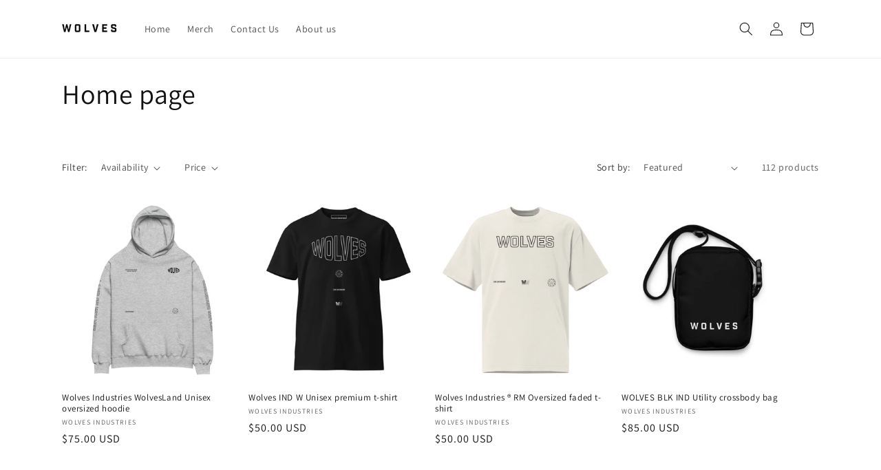

--- FILE ---
content_type: text/html; charset=utf-8
request_url: https://wolvesindustries.com/collections/frontpage
body_size: 32935
content:
<!doctype html>
<html class="no-js" lang="en">
  <head>
    <meta charset="utf-8">
    <meta http-equiv="X-UA-Compatible" content="IE=edge">
    <meta name="viewport" content="width=device-width,initial-scale=1">
    <meta name="theme-color" content="">
    <link rel="canonical" href="https://wolvesindustries.com/collections/frontpage"><link rel="icon" type="image/png" href="//wolvesindustries.com/cdn/shop/files/wolves_w.png?crop=center&height=32&v=1755379883&width=32"><link rel="preconnect" href="https://fonts.shopifycdn.com" crossorigin><title>
      Wolves Industries
</title>

    
      <meta name="description" content="Wolves Industries collection of luxury tees and hoodies">
    

    

<meta property="og:site_name" content="Wolves Industries">
<meta property="og:url" content="https://wolvesindustries.com/collections/frontpage">
<meta property="og:title" content="Wolves Industries">
<meta property="og:type" content="website">
<meta property="og:description" content="Wolves Industries collection of luxury tees and hoodies"><meta property="og:image" content="http://wolvesindustries.com/cdn/shop/files/WOLVES_BLK.png?height=628&pad_color=ffffff&v=1756159954&width=1200">
  <meta property="og:image:secure_url" content="https://wolvesindustries.com/cdn/shop/files/WOLVES_BLK.png?height=628&pad_color=ffffff&v=1756159954&width=1200">
  <meta property="og:image:width" content="1200">
  <meta property="og:image:height" content="628"><meta name="twitter:site" content="@wlvswrld"><meta name="twitter:card" content="summary_large_image">
<meta name="twitter:title" content="Wolves Industries">
<meta name="twitter:description" content="Wolves Industries collection of luxury tees and hoodies">


    <script src="//wolvesindustries.com/cdn/shop/t/1/assets/constants.js?v=58251544750838685771704141720" defer="defer"></script>
    <script src="//wolvesindustries.com/cdn/shop/t/1/assets/pubsub.js?v=158357773527763999511704141728" defer="defer"></script>
    <script src="//wolvesindustries.com/cdn/shop/t/1/assets/global.js?v=40820548392383841591704141722" defer="defer"></script><script src="//wolvesindustries.com/cdn/shop/t/1/assets/animations.js?v=88693664871331136111704141704" defer="defer"></script><script>window.performance && window.performance.mark && window.performance.mark('shopify.content_for_header.start');</script><meta name="google-site-verification" content="P5cPOeG9bOGqEQH3CRWU97VK7kocq8ZI6t5UW23yrvw">
<meta id="shopify-digital-wallet" name="shopify-digital-wallet" content="/84862763305/digital_wallets/dialog">
<meta name="shopify-checkout-api-token" content="73f987ad5f776b620c118705e37d6374">
<meta id="in-context-paypal-metadata" data-shop-id="84862763305" data-venmo-supported="false" data-environment="production" data-locale="en_US" data-paypal-v4="true" data-currency="USD">
<link rel="alternate" type="application/atom+xml" title="Feed" href="/collections/frontpage.atom" />
<link rel="next" href="/collections/frontpage?page=2">
<link rel="alternate" type="application/json+oembed" href="https://wolvesindustries.com/collections/frontpage.oembed">
<script async="async" src="/checkouts/internal/preloads.js?locale=en-US"></script>
<link rel="preconnect" href="https://shop.app" crossorigin="anonymous">
<script async="async" src="https://shop.app/checkouts/internal/preloads.js?locale=en-US&shop_id=84862763305" crossorigin="anonymous"></script>
<script id="apple-pay-shop-capabilities" type="application/json">{"shopId":84862763305,"countryCode":"US","currencyCode":"USD","merchantCapabilities":["supports3DS"],"merchantId":"gid:\/\/shopify\/Shop\/84862763305","merchantName":"Wolves Industries","requiredBillingContactFields":["postalAddress","email"],"requiredShippingContactFields":["postalAddress","email"],"shippingType":"shipping","supportedNetworks":["visa","masterCard","amex","discover","elo","jcb"],"total":{"type":"pending","label":"Wolves Industries","amount":"1.00"},"shopifyPaymentsEnabled":true,"supportsSubscriptions":true}</script>
<script id="shopify-features" type="application/json">{"accessToken":"73f987ad5f776b620c118705e37d6374","betas":["rich-media-storefront-analytics"],"domain":"wolvesindustries.com","predictiveSearch":true,"shopId":84862763305,"locale":"en"}</script>
<script>var Shopify = Shopify || {};
Shopify.shop = "b288e6.myshopify.com";
Shopify.locale = "en";
Shopify.currency = {"active":"USD","rate":"1.0"};
Shopify.country = "US";
Shopify.theme = {"name":"Dawn","id":163676651817,"schema_name":"Dawn","schema_version":"12.0.0","theme_store_id":887,"role":"main"};
Shopify.theme.handle = "null";
Shopify.theme.style = {"id":null,"handle":null};
Shopify.cdnHost = "wolvesindustries.com/cdn";
Shopify.routes = Shopify.routes || {};
Shopify.routes.root = "/";</script>
<script type="module">!function(o){(o.Shopify=o.Shopify||{}).modules=!0}(window);</script>
<script>!function(o){function n(){var o=[];function n(){o.push(Array.prototype.slice.apply(arguments))}return n.q=o,n}var t=o.Shopify=o.Shopify||{};t.loadFeatures=n(),t.autoloadFeatures=n()}(window);</script>
<script>
  window.ShopifyPay = window.ShopifyPay || {};
  window.ShopifyPay.apiHost = "shop.app\/pay";
  window.ShopifyPay.redirectState = null;
</script>
<script id="shop-js-analytics" type="application/json">{"pageType":"collection"}</script>
<script defer="defer" async type="module" src="//wolvesindustries.com/cdn/shopifycloud/shop-js/modules/v2/client.init-shop-cart-sync_BApSsMSl.en.esm.js"></script>
<script defer="defer" async type="module" src="//wolvesindustries.com/cdn/shopifycloud/shop-js/modules/v2/chunk.common_CBoos6YZ.esm.js"></script>
<script type="module">
  await import("//wolvesindustries.com/cdn/shopifycloud/shop-js/modules/v2/client.init-shop-cart-sync_BApSsMSl.en.esm.js");
await import("//wolvesindustries.com/cdn/shopifycloud/shop-js/modules/v2/chunk.common_CBoos6YZ.esm.js");

  window.Shopify.SignInWithShop?.initShopCartSync?.({"fedCMEnabled":true,"windoidEnabled":true});

</script>
<script>
  window.Shopify = window.Shopify || {};
  if (!window.Shopify.featureAssets) window.Shopify.featureAssets = {};
  window.Shopify.featureAssets['shop-js'] = {"shop-cart-sync":["modules/v2/client.shop-cart-sync_DJczDl9f.en.esm.js","modules/v2/chunk.common_CBoos6YZ.esm.js"],"init-fed-cm":["modules/v2/client.init-fed-cm_BzwGC0Wi.en.esm.js","modules/v2/chunk.common_CBoos6YZ.esm.js"],"init-windoid":["modules/v2/client.init-windoid_BS26ThXS.en.esm.js","modules/v2/chunk.common_CBoos6YZ.esm.js"],"shop-cash-offers":["modules/v2/client.shop-cash-offers_DthCPNIO.en.esm.js","modules/v2/chunk.common_CBoos6YZ.esm.js","modules/v2/chunk.modal_Bu1hFZFC.esm.js"],"shop-button":["modules/v2/client.shop-button_D_JX508o.en.esm.js","modules/v2/chunk.common_CBoos6YZ.esm.js"],"init-shop-email-lookup-coordinator":["modules/v2/client.init-shop-email-lookup-coordinator_DFwWcvrS.en.esm.js","modules/v2/chunk.common_CBoos6YZ.esm.js"],"shop-toast-manager":["modules/v2/client.shop-toast-manager_tEhgP2F9.en.esm.js","modules/v2/chunk.common_CBoos6YZ.esm.js"],"shop-login-button":["modules/v2/client.shop-login-button_DwLgFT0K.en.esm.js","modules/v2/chunk.common_CBoos6YZ.esm.js","modules/v2/chunk.modal_Bu1hFZFC.esm.js"],"avatar":["modules/v2/client.avatar_BTnouDA3.en.esm.js"],"init-shop-cart-sync":["modules/v2/client.init-shop-cart-sync_BApSsMSl.en.esm.js","modules/v2/chunk.common_CBoos6YZ.esm.js"],"pay-button":["modules/v2/client.pay-button_BuNmcIr_.en.esm.js","modules/v2/chunk.common_CBoos6YZ.esm.js"],"init-shop-for-new-customer-accounts":["modules/v2/client.init-shop-for-new-customer-accounts_DrjXSI53.en.esm.js","modules/v2/client.shop-login-button_DwLgFT0K.en.esm.js","modules/v2/chunk.common_CBoos6YZ.esm.js","modules/v2/chunk.modal_Bu1hFZFC.esm.js"],"init-customer-accounts-sign-up":["modules/v2/client.init-customer-accounts-sign-up_TlVCiykN.en.esm.js","modules/v2/client.shop-login-button_DwLgFT0K.en.esm.js","modules/v2/chunk.common_CBoos6YZ.esm.js","modules/v2/chunk.modal_Bu1hFZFC.esm.js"],"shop-follow-button":["modules/v2/client.shop-follow-button_C5D3XtBb.en.esm.js","modules/v2/chunk.common_CBoos6YZ.esm.js","modules/v2/chunk.modal_Bu1hFZFC.esm.js"],"checkout-modal":["modules/v2/client.checkout-modal_8TC_1FUY.en.esm.js","modules/v2/chunk.common_CBoos6YZ.esm.js","modules/v2/chunk.modal_Bu1hFZFC.esm.js"],"init-customer-accounts":["modules/v2/client.init-customer-accounts_C0Oh2ljF.en.esm.js","modules/v2/client.shop-login-button_DwLgFT0K.en.esm.js","modules/v2/chunk.common_CBoos6YZ.esm.js","modules/v2/chunk.modal_Bu1hFZFC.esm.js"],"lead-capture":["modules/v2/client.lead-capture_Cq0gfm7I.en.esm.js","modules/v2/chunk.common_CBoos6YZ.esm.js","modules/v2/chunk.modal_Bu1hFZFC.esm.js"],"shop-login":["modules/v2/client.shop-login_BmtnoEUo.en.esm.js","modules/v2/chunk.common_CBoos6YZ.esm.js","modules/v2/chunk.modal_Bu1hFZFC.esm.js"],"payment-terms":["modules/v2/client.payment-terms_BHOWV7U_.en.esm.js","modules/v2/chunk.common_CBoos6YZ.esm.js","modules/v2/chunk.modal_Bu1hFZFC.esm.js"]};
</script>
<script>(function() {
  var isLoaded = false;
  function asyncLoad() {
    if (isLoaded) return;
    isLoaded = true;
    var urls = ["\/\/cdn.shopify.com\/proxy\/b73d08bf25417913892206349a2598b05eaab4728e41e0d4d520f3ab06abe09b\/static.cdn.printful.com\/static\/js\/external\/shopify-product-customizer.js?v=0.28\u0026shop=b288e6.myshopify.com\u0026sp-cache-control=cHVibGljLCBtYXgtYWdlPTkwMA"];
    for (var i = 0; i < urls.length; i++) {
      var s = document.createElement('script');
      s.type = 'text/javascript';
      s.async = true;
      s.src = urls[i];
      var x = document.getElementsByTagName('script')[0];
      x.parentNode.insertBefore(s, x);
    }
  };
  if(window.attachEvent) {
    window.attachEvent('onload', asyncLoad);
  } else {
    window.addEventListener('load', asyncLoad, false);
  }
})();</script>
<script id="__st">var __st={"a":84862763305,"offset":-21600,"reqid":"27e00ed6-45b0-4c11-a188-23705f60f651-1768858598","pageurl":"wolvesindustries.com\/collections\/frontpage","u":"29130c7b1cfb","p":"collection","rtyp":"collection","rid":465936351529};</script>
<script>window.ShopifyPaypalV4VisibilityTracking = true;</script>
<script id="captcha-bootstrap">!function(){'use strict';const t='contact',e='account',n='new_comment',o=[[t,t],['blogs',n],['comments',n],[t,'customer']],c=[[e,'customer_login'],[e,'guest_login'],[e,'recover_customer_password'],[e,'create_customer']],r=t=>t.map((([t,e])=>`form[action*='/${t}']:not([data-nocaptcha='true']) input[name='form_type'][value='${e}']`)).join(','),a=t=>()=>t?[...document.querySelectorAll(t)].map((t=>t.form)):[];function s(){const t=[...o],e=r(t);return a(e)}const i='password',u='form_key',d=['recaptcha-v3-token','g-recaptcha-response','h-captcha-response',i],f=()=>{try{return window.sessionStorage}catch{return}},m='__shopify_v',_=t=>t.elements[u];function p(t,e,n=!1){try{const o=window.sessionStorage,c=JSON.parse(o.getItem(e)),{data:r}=function(t){const{data:e,action:n}=t;return t[m]||n?{data:e,action:n}:{data:t,action:n}}(c);for(const[e,n]of Object.entries(r))t.elements[e]&&(t.elements[e].value=n);n&&o.removeItem(e)}catch(o){console.error('form repopulation failed',{error:o})}}const l='form_type',E='cptcha';function T(t){t.dataset[E]=!0}const w=window,h=w.document,L='Shopify',v='ce_forms',y='captcha';let A=!1;((t,e)=>{const n=(g='f06e6c50-85a8-45c8-87d0-21a2b65856fe',I='https://cdn.shopify.com/shopifycloud/storefront-forms-hcaptcha/ce_storefront_forms_captcha_hcaptcha.v1.5.2.iife.js',D={infoText:'Protected by hCaptcha',privacyText:'Privacy',termsText:'Terms'},(t,e,n)=>{const o=w[L][v],c=o.bindForm;if(c)return c(t,g,e,D).then(n);var r;o.q.push([[t,g,e,D],n]),r=I,A||(h.body.append(Object.assign(h.createElement('script'),{id:'captcha-provider',async:!0,src:r})),A=!0)});var g,I,D;w[L]=w[L]||{},w[L][v]=w[L][v]||{},w[L][v].q=[],w[L][y]=w[L][y]||{},w[L][y].protect=function(t,e){n(t,void 0,e),T(t)},Object.freeze(w[L][y]),function(t,e,n,w,h,L){const[v,y,A,g]=function(t,e,n){const i=e?o:[],u=t?c:[],d=[...i,...u],f=r(d),m=r(i),_=r(d.filter((([t,e])=>n.includes(e))));return[a(f),a(m),a(_),s()]}(w,h,L),I=t=>{const e=t.target;return e instanceof HTMLFormElement?e:e&&e.form},D=t=>v().includes(t);t.addEventListener('submit',(t=>{const e=I(t);if(!e)return;const n=D(e)&&!e.dataset.hcaptchaBound&&!e.dataset.recaptchaBound,o=_(e),c=g().includes(e)&&(!o||!o.value);(n||c)&&t.preventDefault(),c&&!n&&(function(t){try{if(!f())return;!function(t){const e=f();if(!e)return;const n=_(t);if(!n)return;const o=n.value;o&&e.removeItem(o)}(t);const e=Array.from(Array(32),(()=>Math.random().toString(36)[2])).join('');!function(t,e){_(t)||t.append(Object.assign(document.createElement('input'),{type:'hidden',name:u})),t.elements[u].value=e}(t,e),function(t,e){const n=f();if(!n)return;const o=[...t.querySelectorAll(`input[type='${i}']`)].map((({name:t})=>t)),c=[...d,...o],r={};for(const[a,s]of new FormData(t).entries())c.includes(a)||(r[a]=s);n.setItem(e,JSON.stringify({[m]:1,action:t.action,data:r}))}(t,e)}catch(e){console.error('failed to persist form',e)}}(e),e.submit())}));const S=(t,e)=>{t&&!t.dataset[E]&&(n(t,e.some((e=>e===t))),T(t))};for(const o of['focusin','change'])t.addEventListener(o,(t=>{const e=I(t);D(e)&&S(e,y())}));const B=e.get('form_key'),M=e.get(l),P=B&&M;t.addEventListener('DOMContentLoaded',(()=>{const t=y();if(P)for(const e of t)e.elements[l].value===M&&p(e,B);[...new Set([...A(),...v().filter((t=>'true'===t.dataset.shopifyCaptcha))])].forEach((e=>S(e,t)))}))}(h,new URLSearchParams(w.location.search),n,t,e,['guest_login'])})(!0,!0)}();</script>
<script integrity="sha256-4kQ18oKyAcykRKYeNunJcIwy7WH5gtpwJnB7kiuLZ1E=" data-source-attribution="shopify.loadfeatures" defer="defer" src="//wolvesindustries.com/cdn/shopifycloud/storefront/assets/storefront/load_feature-a0a9edcb.js" crossorigin="anonymous"></script>
<script crossorigin="anonymous" defer="defer" src="//wolvesindustries.com/cdn/shopifycloud/storefront/assets/shopify_pay/storefront-65b4c6d7.js?v=20250812"></script>
<script data-source-attribution="shopify.dynamic_checkout.dynamic.init">var Shopify=Shopify||{};Shopify.PaymentButton=Shopify.PaymentButton||{isStorefrontPortableWallets:!0,init:function(){window.Shopify.PaymentButton.init=function(){};var t=document.createElement("script");t.src="https://wolvesindustries.com/cdn/shopifycloud/portable-wallets/latest/portable-wallets.en.js",t.type="module",document.head.appendChild(t)}};
</script>
<script data-source-attribution="shopify.dynamic_checkout.buyer_consent">
  function portableWalletsHideBuyerConsent(e){var t=document.getElementById("shopify-buyer-consent"),n=document.getElementById("shopify-subscription-policy-button");t&&n&&(t.classList.add("hidden"),t.setAttribute("aria-hidden","true"),n.removeEventListener("click",e))}function portableWalletsShowBuyerConsent(e){var t=document.getElementById("shopify-buyer-consent"),n=document.getElementById("shopify-subscription-policy-button");t&&n&&(t.classList.remove("hidden"),t.removeAttribute("aria-hidden"),n.addEventListener("click",e))}window.Shopify?.PaymentButton&&(window.Shopify.PaymentButton.hideBuyerConsent=portableWalletsHideBuyerConsent,window.Shopify.PaymentButton.showBuyerConsent=portableWalletsShowBuyerConsent);
</script>
<script data-source-attribution="shopify.dynamic_checkout.cart.bootstrap">document.addEventListener("DOMContentLoaded",(function(){function t(){return document.querySelector("shopify-accelerated-checkout-cart, shopify-accelerated-checkout")}if(t())Shopify.PaymentButton.init();else{new MutationObserver((function(e,n){t()&&(Shopify.PaymentButton.init(),n.disconnect())})).observe(document.body,{childList:!0,subtree:!0})}}));
</script>
<link id="shopify-accelerated-checkout-styles" rel="stylesheet" media="screen" href="https://wolvesindustries.com/cdn/shopifycloud/portable-wallets/latest/accelerated-checkout-backwards-compat.css" crossorigin="anonymous">
<style id="shopify-accelerated-checkout-cart">
        #shopify-buyer-consent {
  margin-top: 1em;
  display: inline-block;
  width: 100%;
}

#shopify-buyer-consent.hidden {
  display: none;
}

#shopify-subscription-policy-button {
  background: none;
  border: none;
  padding: 0;
  text-decoration: underline;
  font-size: inherit;
  cursor: pointer;
}

#shopify-subscription-policy-button::before {
  box-shadow: none;
}

      </style>
<script id="sections-script" data-sections="header" defer="defer" src="//wolvesindustries.com/cdn/shop/t/1/compiled_assets/scripts.js?v=360"></script>
<script>window.performance && window.performance.mark && window.performance.mark('shopify.content_for_header.end');</script>


    <style data-shopify>
      @font-face {
  font-family: Assistant;
  font-weight: 400;
  font-style: normal;
  font-display: swap;
  src: url("//wolvesindustries.com/cdn/fonts/assistant/assistant_n4.9120912a469cad1cc292572851508ca49d12e768.woff2") format("woff2"),
       url("//wolvesindustries.com/cdn/fonts/assistant/assistant_n4.6e9875ce64e0fefcd3f4446b7ec9036b3ddd2985.woff") format("woff");
}

      @font-face {
  font-family: Assistant;
  font-weight: 700;
  font-style: normal;
  font-display: swap;
  src: url("//wolvesindustries.com/cdn/fonts/assistant/assistant_n7.bf44452348ec8b8efa3aa3068825305886b1c83c.woff2") format("woff2"),
       url("//wolvesindustries.com/cdn/fonts/assistant/assistant_n7.0c887fee83f6b3bda822f1150b912c72da0f7b64.woff") format("woff");
}

      
      
      @font-face {
  font-family: Assistant;
  font-weight: 400;
  font-style: normal;
  font-display: swap;
  src: url("//wolvesindustries.com/cdn/fonts/assistant/assistant_n4.9120912a469cad1cc292572851508ca49d12e768.woff2") format("woff2"),
       url("//wolvesindustries.com/cdn/fonts/assistant/assistant_n4.6e9875ce64e0fefcd3f4446b7ec9036b3ddd2985.woff") format("woff");
}


      
        :root,
        .color-background-1 {
          --color-background: 255,255,255;
        
          --gradient-background: #ffffff;
        

        

        --color-foreground: 18,18,18;
        --color-background-contrast: 191,191,191;
        --color-shadow: 18,18,18;
        --color-button: 18,18,18;
        --color-button-text: 255,255,255;
        --color-secondary-button: 255,255,255;
        --color-secondary-button-text: 18,18,18;
        --color-link: 18,18,18;
        --color-badge-foreground: 18,18,18;
        --color-badge-background: 255,255,255;
        --color-badge-border: 18,18,18;
        --payment-terms-background-color: rgb(255 255 255);
      }
      
        
        .color-background-2 {
          --color-background: 243,243,243;
        
          --gradient-background: #f3f3f3;
        

        

        --color-foreground: 18,18,18;
        --color-background-contrast: 179,179,179;
        --color-shadow: 18,18,18;
        --color-button: 18,18,18;
        --color-button-text: 243,243,243;
        --color-secondary-button: 243,243,243;
        --color-secondary-button-text: 18,18,18;
        --color-link: 18,18,18;
        --color-badge-foreground: 18,18,18;
        --color-badge-background: 243,243,243;
        --color-badge-border: 18,18,18;
        --payment-terms-background-color: rgb(243 243 243);
      }
      
        
        .color-inverse {
          --color-background: 36,40,51;
        
          --gradient-background: #242833;
        

        

        --color-foreground: 255,255,255;
        --color-background-contrast: 47,52,66;
        --color-shadow: 18,18,18;
        --color-button: 255,255,255;
        --color-button-text: 0,0,0;
        --color-secondary-button: 36,40,51;
        --color-secondary-button-text: 255,255,255;
        --color-link: 255,255,255;
        --color-badge-foreground: 255,255,255;
        --color-badge-background: 36,40,51;
        --color-badge-border: 255,255,255;
        --payment-terms-background-color: rgb(36 40 51);
      }
      
        
        .color-accent-1 {
          --color-background: 18,18,18;
        
          --gradient-background: #121212;
        

        

        --color-foreground: 255,255,255;
        --color-background-contrast: 146,146,146;
        --color-shadow: 18,18,18;
        --color-button: 255,255,255;
        --color-button-text: 18,18,18;
        --color-secondary-button: 18,18,18;
        --color-secondary-button-text: 255,255,255;
        --color-link: 255,255,255;
        --color-badge-foreground: 255,255,255;
        --color-badge-background: 18,18,18;
        --color-badge-border: 255,255,255;
        --payment-terms-background-color: rgb(18 18 18);
      }
      
        
        .color-accent-2 {
          --color-background: 51,79,180;
        
          --gradient-background: #334fb4;
        

        

        --color-foreground: 255,255,255;
        --color-background-contrast: 23,35,81;
        --color-shadow: 18,18,18;
        --color-button: 255,255,255;
        --color-button-text: 51,79,180;
        --color-secondary-button: 51,79,180;
        --color-secondary-button-text: 255,255,255;
        --color-link: 255,255,255;
        --color-badge-foreground: 255,255,255;
        --color-badge-background: 51,79,180;
        --color-badge-border: 255,255,255;
        --payment-terms-background-color: rgb(51 79 180);
      }
      

      body, .color-background-1, .color-background-2, .color-inverse, .color-accent-1, .color-accent-2 {
        color: rgba(var(--color-foreground), 0.75);
        background-color: rgb(var(--color-background));
      }

      :root {
        --font-body-family: Assistant, sans-serif;
        --font-body-style: normal;
        --font-body-weight: 400;
        --font-body-weight-bold: 700;

        --font-heading-family: Assistant, sans-serif;
        --font-heading-style: normal;
        --font-heading-weight: 400;

        --font-body-scale: 1.0;
        --font-heading-scale: 1.0;

        --media-padding: px;
        --media-border-opacity: 0.05;
        --media-border-width: 1px;
        --media-radius: 0px;
        --media-shadow-opacity: 0.0;
        --media-shadow-horizontal-offset: 0px;
        --media-shadow-vertical-offset: 4px;
        --media-shadow-blur-radius: 5px;
        --media-shadow-visible: 0;

        --page-width: 120rem;
        --page-width-margin: 0rem;

        --product-card-image-padding: 0.0rem;
        --product-card-corner-radius: 0.0rem;
        --product-card-text-alignment: left;
        --product-card-border-width: 0.0rem;
        --product-card-border-opacity: 0.1;
        --product-card-shadow-opacity: 0.0;
        --product-card-shadow-visible: 0;
        --product-card-shadow-horizontal-offset: 0.0rem;
        --product-card-shadow-vertical-offset: 0.4rem;
        --product-card-shadow-blur-radius: 0.5rem;

        --collection-card-image-padding: 0.0rem;
        --collection-card-corner-radius: 0.0rem;
        --collection-card-text-alignment: left;
        --collection-card-border-width: 0.0rem;
        --collection-card-border-opacity: 0.1;
        --collection-card-shadow-opacity: 0.0;
        --collection-card-shadow-visible: 0;
        --collection-card-shadow-horizontal-offset: 0.0rem;
        --collection-card-shadow-vertical-offset: 0.4rem;
        --collection-card-shadow-blur-radius: 0.5rem;

        --blog-card-image-padding: 0.0rem;
        --blog-card-corner-radius: 0.0rem;
        --blog-card-text-alignment: left;
        --blog-card-border-width: 0.0rem;
        --blog-card-border-opacity: 0.1;
        --blog-card-shadow-opacity: 0.0;
        --blog-card-shadow-visible: 0;
        --blog-card-shadow-horizontal-offset: 0.0rem;
        --blog-card-shadow-vertical-offset: 0.4rem;
        --blog-card-shadow-blur-radius: 0.5rem;

        --badge-corner-radius: 4.0rem;

        --popup-border-width: 1px;
        --popup-border-opacity: 0.1;
        --popup-corner-radius: 0px;
        --popup-shadow-opacity: 0.05;
        --popup-shadow-horizontal-offset: 0px;
        --popup-shadow-vertical-offset: 4px;
        --popup-shadow-blur-radius: 5px;

        --drawer-border-width: 1px;
        --drawer-border-opacity: 0.1;
        --drawer-shadow-opacity: 0.0;
        --drawer-shadow-horizontal-offset: 0px;
        --drawer-shadow-vertical-offset: 4px;
        --drawer-shadow-blur-radius: 5px;

        --spacing-sections-desktop: 0px;
        --spacing-sections-mobile: 0px;

        --grid-desktop-vertical-spacing: 8px;
        --grid-desktop-horizontal-spacing: 8px;
        --grid-mobile-vertical-spacing: 4px;
        --grid-mobile-horizontal-spacing: 4px;

        --text-boxes-border-opacity: 0.1;
        --text-boxes-border-width: 0px;
        --text-boxes-radius: 0px;
        --text-boxes-shadow-opacity: 0.0;
        --text-boxes-shadow-visible: 0;
        --text-boxes-shadow-horizontal-offset: 0px;
        --text-boxes-shadow-vertical-offset: 4px;
        --text-boxes-shadow-blur-radius: 5px;

        --buttons-radius: 0px;
        --buttons-radius-outset: 0px;
        --buttons-border-width: 1px;
        --buttons-border-opacity: 1.0;
        --buttons-shadow-opacity: 0.0;
        --buttons-shadow-visible: 0;
        --buttons-shadow-horizontal-offset: 0px;
        --buttons-shadow-vertical-offset: 4px;
        --buttons-shadow-blur-radius: 5px;
        --buttons-border-offset: 0px;

        --inputs-radius: 0px;
        --inputs-border-width: 1px;
        --inputs-border-opacity: 0.55;
        --inputs-shadow-opacity: 0.0;
        --inputs-shadow-horizontal-offset: 0px;
        --inputs-margin-offset: 0px;
        --inputs-shadow-vertical-offset: 4px;
        --inputs-shadow-blur-radius: 5px;
        --inputs-radius-outset: 0px;

        --variant-pills-radius: 40px;
        --variant-pills-border-width: 1px;
        --variant-pills-border-opacity: 0.55;
        --variant-pills-shadow-opacity: 0.0;
        --variant-pills-shadow-horizontal-offset: 0px;
        --variant-pills-shadow-vertical-offset: 4px;
        --variant-pills-shadow-blur-radius: 5px;
      }

      *,
      *::before,
      *::after {
        box-sizing: inherit;
      }

      html {
        box-sizing: border-box;
        font-size: calc(var(--font-body-scale) * 62.5%);
        height: 100%;
      }

      body {
        display: grid;
        grid-template-rows: auto auto 1fr auto;
        grid-template-columns: 100%;
        min-height: 100%;
        margin: 0;
        font-size: 1.5rem;
        letter-spacing: 0.06rem;
        line-height: calc(1 + 0.8 / var(--font-body-scale));
        font-family: var(--font-body-family);
        font-style: var(--font-body-style);
        font-weight: var(--font-body-weight);
      }

      @media screen and (min-width: 750px) {
        body {
          font-size: 1.6rem;
        }
      }
    </style>

    <link href="//wolvesindustries.com/cdn/shop/t/1/assets/base.css?v=22615539281115885671704141705" rel="stylesheet" type="text/css" media="all" />
<link rel="preload" as="font" href="//wolvesindustries.com/cdn/fonts/assistant/assistant_n4.9120912a469cad1cc292572851508ca49d12e768.woff2" type="font/woff2" crossorigin><link rel="preload" as="font" href="//wolvesindustries.com/cdn/fonts/assistant/assistant_n4.9120912a469cad1cc292572851508ca49d12e768.woff2" type="font/woff2" crossorigin><link
        rel="stylesheet"
        href="//wolvesindustries.com/cdn/shop/t/1/assets/component-predictive-search.css?v=118923337488134913561704141717"
        media="print"
        onload="this.media='all'"
      ><script>
      document.documentElement.className = document.documentElement.className.replace('no-js', 'js');
      if (Shopify.designMode) {
        document.documentElement.classList.add('shopify-design-mode');
      }
    </script>
  <link href="https://monorail-edge.shopifysvc.com" rel="dns-prefetch">
<script>(function(){if ("sendBeacon" in navigator && "performance" in window) {try {var session_token_from_headers = performance.getEntriesByType('navigation')[0].serverTiming.find(x => x.name == '_s').description;} catch {var session_token_from_headers = undefined;}var session_cookie_matches = document.cookie.match(/_shopify_s=([^;]*)/);var session_token_from_cookie = session_cookie_matches && session_cookie_matches.length === 2 ? session_cookie_matches[1] : "";var session_token = session_token_from_headers || session_token_from_cookie || "";function handle_abandonment_event(e) {var entries = performance.getEntries().filter(function(entry) {return /monorail-edge.shopifysvc.com/.test(entry.name);});if (!window.abandonment_tracked && entries.length === 0) {window.abandonment_tracked = true;var currentMs = Date.now();var navigation_start = performance.timing.navigationStart;var payload = {shop_id: 84862763305,url: window.location.href,navigation_start,duration: currentMs - navigation_start,session_token,page_type: "collection"};window.navigator.sendBeacon("https://monorail-edge.shopifysvc.com/v1/produce", JSON.stringify({schema_id: "online_store_buyer_site_abandonment/1.1",payload: payload,metadata: {event_created_at_ms: currentMs,event_sent_at_ms: currentMs}}));}}window.addEventListener('pagehide', handle_abandonment_event);}}());</script>
<script id="web-pixels-manager-setup">(function e(e,d,r,n,o){if(void 0===o&&(o={}),!Boolean(null===(a=null===(i=window.Shopify)||void 0===i?void 0:i.analytics)||void 0===a?void 0:a.replayQueue)){var i,a;window.Shopify=window.Shopify||{};var t=window.Shopify;t.analytics=t.analytics||{};var s=t.analytics;s.replayQueue=[],s.publish=function(e,d,r){return s.replayQueue.push([e,d,r]),!0};try{self.performance.mark("wpm:start")}catch(e){}var l=function(){var e={modern:/Edge?\/(1{2}[4-9]|1[2-9]\d|[2-9]\d{2}|\d{4,})\.\d+(\.\d+|)|Firefox\/(1{2}[4-9]|1[2-9]\d|[2-9]\d{2}|\d{4,})\.\d+(\.\d+|)|Chrom(ium|e)\/(9{2}|\d{3,})\.\d+(\.\d+|)|(Maci|X1{2}).+ Version\/(15\.\d+|(1[6-9]|[2-9]\d|\d{3,})\.\d+)([,.]\d+|)( \(\w+\)|)( Mobile\/\w+|) Safari\/|Chrome.+OPR\/(9{2}|\d{3,})\.\d+\.\d+|(CPU[ +]OS|iPhone[ +]OS|CPU[ +]iPhone|CPU IPhone OS|CPU iPad OS)[ +]+(15[._]\d+|(1[6-9]|[2-9]\d|\d{3,})[._]\d+)([._]\d+|)|Android:?[ /-](13[3-9]|1[4-9]\d|[2-9]\d{2}|\d{4,})(\.\d+|)(\.\d+|)|Android.+Firefox\/(13[5-9]|1[4-9]\d|[2-9]\d{2}|\d{4,})\.\d+(\.\d+|)|Android.+Chrom(ium|e)\/(13[3-9]|1[4-9]\d|[2-9]\d{2}|\d{4,})\.\d+(\.\d+|)|SamsungBrowser\/([2-9]\d|\d{3,})\.\d+/,legacy:/Edge?\/(1[6-9]|[2-9]\d|\d{3,})\.\d+(\.\d+|)|Firefox\/(5[4-9]|[6-9]\d|\d{3,})\.\d+(\.\d+|)|Chrom(ium|e)\/(5[1-9]|[6-9]\d|\d{3,})\.\d+(\.\d+|)([\d.]+$|.*Safari\/(?![\d.]+ Edge\/[\d.]+$))|(Maci|X1{2}).+ Version\/(10\.\d+|(1[1-9]|[2-9]\d|\d{3,})\.\d+)([,.]\d+|)( \(\w+\)|)( Mobile\/\w+|) Safari\/|Chrome.+OPR\/(3[89]|[4-9]\d|\d{3,})\.\d+\.\d+|(CPU[ +]OS|iPhone[ +]OS|CPU[ +]iPhone|CPU IPhone OS|CPU iPad OS)[ +]+(10[._]\d+|(1[1-9]|[2-9]\d|\d{3,})[._]\d+)([._]\d+|)|Android:?[ /-](13[3-9]|1[4-9]\d|[2-9]\d{2}|\d{4,})(\.\d+|)(\.\d+|)|Mobile Safari.+OPR\/([89]\d|\d{3,})\.\d+\.\d+|Android.+Firefox\/(13[5-9]|1[4-9]\d|[2-9]\d{2}|\d{4,})\.\d+(\.\d+|)|Android.+Chrom(ium|e)\/(13[3-9]|1[4-9]\d|[2-9]\d{2}|\d{4,})\.\d+(\.\d+|)|Android.+(UC? ?Browser|UCWEB|U3)[ /]?(15\.([5-9]|\d{2,})|(1[6-9]|[2-9]\d|\d{3,})\.\d+)\.\d+|SamsungBrowser\/(5\.\d+|([6-9]|\d{2,})\.\d+)|Android.+MQ{2}Browser\/(14(\.(9|\d{2,})|)|(1[5-9]|[2-9]\d|\d{3,})(\.\d+|))(\.\d+|)|K[Aa][Ii]OS\/(3\.\d+|([4-9]|\d{2,})\.\d+)(\.\d+|)/},d=e.modern,r=e.legacy,n=navigator.userAgent;return n.match(d)?"modern":n.match(r)?"legacy":"unknown"}(),u="modern"===l?"modern":"legacy",c=(null!=n?n:{modern:"",legacy:""})[u],f=function(e){return[e.baseUrl,"/wpm","/b",e.hashVersion,"modern"===e.buildTarget?"m":"l",".js"].join("")}({baseUrl:d,hashVersion:r,buildTarget:u}),m=function(e){var d=e.version,r=e.bundleTarget,n=e.surface,o=e.pageUrl,i=e.monorailEndpoint;return{emit:function(e){var a=e.status,t=e.errorMsg,s=(new Date).getTime(),l=JSON.stringify({metadata:{event_sent_at_ms:s},events:[{schema_id:"web_pixels_manager_load/3.1",payload:{version:d,bundle_target:r,page_url:o,status:a,surface:n,error_msg:t},metadata:{event_created_at_ms:s}}]});if(!i)return console&&console.warn&&console.warn("[Web Pixels Manager] No Monorail endpoint provided, skipping logging."),!1;try{return self.navigator.sendBeacon.bind(self.navigator)(i,l)}catch(e){}var u=new XMLHttpRequest;try{return u.open("POST",i,!0),u.setRequestHeader("Content-Type","text/plain"),u.send(l),!0}catch(e){return console&&console.warn&&console.warn("[Web Pixels Manager] Got an unhandled error while logging to Monorail."),!1}}}}({version:r,bundleTarget:l,surface:e.surface,pageUrl:self.location.href,monorailEndpoint:e.monorailEndpoint});try{o.browserTarget=l,function(e){var d=e.src,r=e.async,n=void 0===r||r,o=e.onload,i=e.onerror,a=e.sri,t=e.scriptDataAttributes,s=void 0===t?{}:t,l=document.createElement("script"),u=document.querySelector("head"),c=document.querySelector("body");if(l.async=n,l.src=d,a&&(l.integrity=a,l.crossOrigin="anonymous"),s)for(var f in s)if(Object.prototype.hasOwnProperty.call(s,f))try{l.dataset[f]=s[f]}catch(e){}if(o&&l.addEventListener("load",o),i&&l.addEventListener("error",i),u)u.appendChild(l);else{if(!c)throw new Error("Did not find a head or body element to append the script");c.appendChild(l)}}({src:f,async:!0,onload:function(){if(!function(){var e,d;return Boolean(null===(d=null===(e=window.Shopify)||void 0===e?void 0:e.analytics)||void 0===d?void 0:d.initialized)}()){var d=window.webPixelsManager.init(e)||void 0;if(d){var r=window.Shopify.analytics;r.replayQueue.forEach((function(e){var r=e[0],n=e[1],o=e[2];d.publishCustomEvent(r,n,o)})),r.replayQueue=[],r.publish=d.publishCustomEvent,r.visitor=d.visitor,r.initialized=!0}}},onerror:function(){return m.emit({status:"failed",errorMsg:"".concat(f," has failed to load")})},sri:function(e){var d=/^sha384-[A-Za-z0-9+/=]+$/;return"string"==typeof e&&d.test(e)}(c)?c:"",scriptDataAttributes:o}),m.emit({status:"loading"})}catch(e){m.emit({status:"failed",errorMsg:(null==e?void 0:e.message)||"Unknown error"})}}})({shopId: 84862763305,storefrontBaseUrl: "https://wolvesindustries.com",extensionsBaseUrl: "https://extensions.shopifycdn.com/cdn/shopifycloud/web-pixels-manager",monorailEndpoint: "https://monorail-edge.shopifysvc.com/unstable/produce_batch",surface: "storefront-renderer",enabledBetaFlags: ["2dca8a86"],webPixelsConfigList: [{"id":"1903624489","configuration":"{\"pixelCode\":\"D5C6D03C77UD838PR4EG\"}","eventPayloadVersion":"v1","runtimeContext":"STRICT","scriptVersion":"22e92c2ad45662f435e4801458fb78cc","type":"APP","apiClientId":4383523,"privacyPurposes":["ANALYTICS","MARKETING","SALE_OF_DATA"],"dataSharingAdjustments":{"protectedCustomerApprovalScopes":["read_customer_address","read_customer_email","read_customer_name","read_customer_personal_data","read_customer_phone"]}},{"id":"838140201","configuration":"{\"config\":\"{\\\"pixel_id\\\":\\\"GT-PBGX3V7L\\\",\\\"target_country\\\":\\\"US\\\",\\\"gtag_events\\\":[{\\\"type\\\":\\\"purchase\\\",\\\"action_label\\\":\\\"MC-GT5QNQR4RT\\\"},{\\\"type\\\":\\\"page_view\\\",\\\"action_label\\\":\\\"MC-GT5QNQR4RT\\\"},{\\\"type\\\":\\\"view_item\\\",\\\"action_label\\\":\\\"MC-GT5QNQR4RT\\\"}],\\\"enable_monitoring_mode\\\":false}\"}","eventPayloadVersion":"v1","runtimeContext":"OPEN","scriptVersion":"b2a88bafab3e21179ed38636efcd8a93","type":"APP","apiClientId":1780363,"privacyPurposes":[],"dataSharingAdjustments":{"protectedCustomerApprovalScopes":["read_customer_address","read_customer_email","read_customer_name","read_customer_personal_data","read_customer_phone"]}},{"id":"141001001","configuration":"{\"storeIdentity\":\"b288e6.myshopify.com\",\"baseURL\":\"https:\\\/\\\/api.printful.com\\\/shopify-pixels\"}","eventPayloadVersion":"v1","runtimeContext":"STRICT","scriptVersion":"74f275712857ab41bea9d998dcb2f9da","type":"APP","apiClientId":156624,"privacyPurposes":["ANALYTICS","MARKETING","SALE_OF_DATA"],"dataSharingAdjustments":{"protectedCustomerApprovalScopes":["read_customer_address","read_customer_email","read_customer_name","read_customer_personal_data","read_customer_phone"]}},{"id":"shopify-app-pixel","configuration":"{}","eventPayloadVersion":"v1","runtimeContext":"STRICT","scriptVersion":"0450","apiClientId":"shopify-pixel","type":"APP","privacyPurposes":["ANALYTICS","MARKETING"]},{"id":"shopify-custom-pixel","eventPayloadVersion":"v1","runtimeContext":"LAX","scriptVersion":"0450","apiClientId":"shopify-pixel","type":"CUSTOM","privacyPurposes":["ANALYTICS","MARKETING"]}],isMerchantRequest: false,initData: {"shop":{"name":"Wolves Industries","paymentSettings":{"currencyCode":"USD"},"myshopifyDomain":"b288e6.myshopify.com","countryCode":"US","storefrontUrl":"https:\/\/wolvesindustries.com"},"customer":null,"cart":null,"checkout":null,"productVariants":[],"purchasingCompany":null},},"https://wolvesindustries.com/cdn","fcfee988w5aeb613cpc8e4bc33m6693e112",{"modern":"","legacy":""},{"shopId":"84862763305","storefrontBaseUrl":"https:\/\/wolvesindustries.com","extensionBaseUrl":"https:\/\/extensions.shopifycdn.com\/cdn\/shopifycloud\/web-pixels-manager","surface":"storefront-renderer","enabledBetaFlags":"[\"2dca8a86\"]","isMerchantRequest":"false","hashVersion":"fcfee988w5aeb613cpc8e4bc33m6693e112","publish":"custom","events":"[[\"page_viewed\",{}],[\"collection_viewed\",{\"collection\":{\"id\":\"465936351529\",\"title\":\"Home page\",\"productVariants\":[{\"price\":{\"amount\":75.0,\"currencyCode\":\"USD\"},\"product\":{\"title\":\"Wolves Industries WolvesLand Unisex oversized hoodie\",\"vendor\":\"Wolves Industries\",\"id\":\"9733429428521\",\"untranslatedTitle\":\"Wolves Industries WolvesLand Unisex oversized hoodie\",\"url\":\"\/products\/wolves-industries-wolvesland-unisex-oversized-hoodie\",\"type\":\"\"},\"id\":\"50535039697193\",\"image\":{\"src\":\"\/\/wolvesindustries.com\/cdn\/shop\/files\/unisex-oversized-hoodie-athletic-heather-front-68594b34e1c78.jpg?v=1750682509\"},\"sku\":\"4470193_18812\",\"title\":\"S\",\"untranslatedTitle\":\"S\"},{\"price\":{\"amount\":50.0,\"currencyCode\":\"USD\"},\"product\":{\"title\":\"Wolves IND W Unisex premium t-shirt\",\"vendor\":\"Wolves Industries\",\"id\":\"9692092137769\",\"untranslatedTitle\":\"Wolves IND W Unisex premium t-shirt\",\"url\":\"\/products\/wolves-ind-w-unisex-premium-t-shirt\",\"type\":\"\"},\"id\":\"50281253798185\",\"image\":{\"src\":\"\/\/wolvesindustries.com\/cdn\/shop\/files\/unisex-premium-t-shirt-black-front-68affa2d62cc0.jpg?v=1756363321\"},\"sku\":\"9802910_18772\",\"title\":\"S\",\"untranslatedTitle\":\"S\"},{\"price\":{\"amount\":50.0,\"currencyCode\":\"USD\"},\"product\":{\"title\":\"Wolves Industries ® RM Oversized faded t-shirt\",\"vendor\":\"Wolves Industries\",\"id\":\"9588638810409\",\"untranslatedTitle\":\"Wolves Industries ® RM Oversized faded t-shirt\",\"url\":\"\/products\/wolves-industries-rm-oversized-faded-t-shirt\",\"type\":\"\"},\"id\":\"49662201364777\",\"image\":{\"src\":\"\/\/wolvesindustries.com\/cdn\/shop\/files\/oversized-faded-t-shirt-faded-bone-front-68aff6e484e13.jpg?v=1756362480\"},\"sku\":\"7926898_17570\",\"title\":\"S\",\"untranslatedTitle\":\"S\"},{\"price\":{\"amount\":85.0,\"currencyCode\":\"USD\"},\"product\":{\"title\":\"WOLVES BLK IND Utility crossbody bag\",\"vendor\":\"Wolves Industries\",\"id\":\"9797783486761\",\"untranslatedTitle\":\"WOLVES BLK IND Utility crossbody bag\",\"url\":\"\/products\/wolves-blk-ind-utility-crossbody-bag\",\"type\":\"\"},\"id\":\"50845441360169\",\"image\":{\"src\":\"\/\/wolvesindustries.com\/cdn\/shop\/files\/all-over-print-utility-crossbody-bag-white-back-68aed90602963.jpg?v=1756289297\"},\"sku\":\"8477884_19256\",\"title\":\"Default Title\",\"untranslatedTitle\":\"Default Title\"},{\"price\":{\"amount\":75.0,\"currencyCode\":\"USD\"},\"product\":{\"title\":\"Wolves Industries HD60 Unisex oversized hoodie\",\"vendor\":\"Wolves Industries\",\"id\":\"9139431244073\",\"untranslatedTitle\":\"Wolves Industries HD60 Unisex oversized hoodie\",\"url\":\"\/products\/wolves-industries-hd42-unisex-oversized-hoodie\",\"type\":\"\"},\"id\":\"48183599595817\",\"image\":{\"src\":\"\/\/wolvesindustries.com\/cdn\/shop\/files\/as-colour-5161-i-unisex-oversized-hoodie-pine-green-front-68aff2f629eb3.jpg?v=1756376242\"},\"sku\":\"4324305_19205\",\"title\":\"S\",\"untranslatedTitle\":\"S\"},{\"price\":{\"amount\":75.0,\"currencyCode\":\"USD\"},\"product\":{\"title\":\"Wolves Industries ® WHW Premium heavyweight long sleeve shirt\",\"vendor\":\"Wolves Industries\",\"id\":\"9453400490281\",\"untranslatedTitle\":\"Wolves Industries ® WHW Premium heavyweight long sleeve shirt\",\"url\":\"\/products\/wolves-industries-whw-premium-heavyweight-long-sleeve-shirt\",\"type\":\"\"},\"id\":\"49148422029609\",\"image\":{\"src\":\"\/\/wolvesindustries.com\/cdn\/shop\/files\/unisex-premium-heavyweight-long-sleeve-shirt-black-front-68aff4912245f.jpg?v=1756361887\"},\"sku\":\"4072562_19213\",\"title\":\"S\",\"untranslatedTitle\":\"S\"},{\"price\":{\"amount\":85.0,\"currencyCode\":\"USD\"},\"product\":{\"title\":\"WOLVES DRK GREY Utility crossbody bag\",\"vendor\":\"Wolves Industries\",\"id\":\"9798053855529\",\"untranslatedTitle\":\"WOLVES DRK GREY Utility crossbody bag\",\"url\":\"\/products\/wolves-drk-grey-utility-crossbody-bag\",\"type\":\"\"},\"id\":\"50847436210473\",\"image\":{\"src\":\"\/\/wolvesindustries.com\/cdn\/shop\/files\/all-over-print-utility-crossbody-bag-white-back-68ac3010c1875.jpg?v=1756114973\"},\"sku\":\"5718885_19256\",\"title\":\"Default Title\",\"untranslatedTitle\":\"Default Title\"},{\"price\":{\"amount\":129.0,\"currencyCode\":\"USD\"},\"product\":{\"title\":\"WOLVES PWJ Black Premium recycled bomber jacket\",\"vendor\":\"Wolves Industries\",\"id\":\"9799049642281\",\"untranslatedTitle\":\"WOLVES PWJ Black Premium recycled bomber jacket\",\"url\":\"\/products\/wolves-pwj-black-premium-recycled-bomber-jacket\",\"type\":\"\"},\"id\":\"50851780198697\",\"image\":{\"src\":\"\/\/wolvesindustries.com\/cdn\/shop\/files\/premium-recycled-bomber-jacket-black-front-68ad799dab1f8.jpg?v=1756199336\"},\"sku\":\"9878374_13544\",\"title\":\"XS\",\"untranslatedTitle\":\"XS\"},{\"price\":{\"amount\":75.0,\"currencyCode\":\"USD\"},\"product\":{\"title\":\"Wolves Industries \u0026 Land of Wolves TGK Unisex oversized hoodie\",\"vendor\":\"Wolves Industries\",\"id\":\"9733380505897\",\"untranslatedTitle\":\"Wolves Industries \u0026 Land of Wolves TGK Unisex oversized hoodie\",\"url\":\"\/products\/wolves-industries-land-of-wolves-tgk-unisex-oversized-hoodie\",\"type\":\"\"},\"id\":\"50534635340073\",\"image\":{\"src\":\"\/\/wolvesindustries.com\/cdn\/shop\/files\/unisex-oversized-hoodie-athletic-heather-front-685949c1c94f9.jpg?v=1750682272\"},\"sku\":\"1009149_18812\",\"title\":\"S\",\"untranslatedTitle\":\"S\"},{\"price\":{\"amount\":75.0,\"currencyCode\":\"USD\"},\"product\":{\"title\":\"Wolves Worldwide ® VBV Unisex oversized hoodie\",\"vendor\":\"Wolves Industries\",\"id\":\"9628924543273\",\"untranslatedTitle\":\"Wolves Worldwide ® VBV Unisex oversized hoodie\",\"url\":\"\/products\/wolves-worldwide-vbv-unisex-oversized-hoodie\",\"type\":\"\"},\"id\":\"49885694034217\",\"image\":{\"src\":\"\/\/wolvesindustries.com\/cdn\/shop\/files\/unisex-oversized-hoodie-black-front-685a6fa63435a.jpg?v=1750852997\"},\"sku\":\"7331422_19193\",\"title\":\"S\",\"untranslatedTitle\":\"S\"},{\"price\":{\"amount\":50.0,\"currencyCode\":\"USD\"},\"product\":{\"title\":\"Wolves Industries WBW Unisex premium t-shirt\",\"vendor\":\"Wolves Industries\",\"id\":\"9716633534761\",\"untranslatedTitle\":\"Wolves Industries WBW Unisex premium t-shirt\",\"url\":\"\/products\/wolves-industries-wbw-unisex-premium-t-shirt\",\"type\":\"\"},\"id\":\"50428958736681\",\"image\":{\"src\":\"\/\/wolvesindustries.com\/cdn\/shop\/files\/unisex-premium-t-shirt-black-front-68595aefc5f64.jpg?v=1750686460\"},\"sku\":\"9532933_18772\",\"title\":\"S\",\"untranslatedTitle\":\"S\"},{\"price\":{\"amount\":75.0,\"currencyCode\":\"USD\"},\"product\":{\"title\":\"Wolves Industries HD21 Unisex oversized hoodie\",\"vendor\":\"Wolves Industries\",\"id\":\"9137876730153\",\"untranslatedTitle\":\"Wolves Industries HD21 Unisex oversized hoodie\",\"url\":\"\/products\/wolves-industries-hd21-unisex-oversized-hoodie\",\"type\":\"\"},\"id\":\"48178847154473\",\"image\":{\"src\":\"\/\/wolvesindustries.com\/cdn\/shop\/files\/unisex-oversized-hoodie-pine-green-front-68587c3ccfe3a.jpg?v=1750630438\"},\"sku\":\"4541714_19205\",\"title\":\"S\",\"untranslatedTitle\":\"S\"},{\"price\":{\"amount\":89.0,\"currencyCode\":\"USD\"},\"product\":{\"title\":\"Wolves Worldwide BGT Minimalist Backpack\",\"vendor\":\"Wolves Industries\",\"id\":\"9577408037161\",\"untranslatedTitle\":\"Wolves Worldwide BGT Minimalist Backpack\",\"url\":\"\/products\/wolves-worldwide-bgt-minimalist-backpack\",\"type\":\"\"},\"id\":\"49599311118633\",\"image\":{\"src\":\"\/\/wolvesindustries.com\/cdn\/shop\/files\/all-over-print-minimalist-backpack-white-front-68aff6109dbdd.jpg?v=1756362268\"},\"sku\":\"4313197_10876\",\"title\":\"Default Title\",\"untranslatedTitle\":\"Default Title\"},{\"price\":{\"amount\":60.0,\"currencyCode\":\"USD\"},\"product\":{\"title\":\"Wolves Industries ® LUT Premium heavyweight long sleeve shirt\",\"vendor\":\"Wolves Industries\",\"id\":\"9452848349481\",\"untranslatedTitle\":\"Wolves Industries ® LUT Premium heavyweight long sleeve shirt\",\"url\":\"\/products\/wolves-industries-lut-premium-heavyweight-long-sleeve-shirt\",\"type\":\"\"},\"id\":\"49146355908905\",\"image\":{\"src\":\"\/\/wolvesindustries.com\/cdn\/shop\/files\/unisex-premium-heavyweight-long-sleeve-shirt-ecru-front-68aff413ba78c.jpg?v=1756361761\"},\"sku\":\"2433311_19237\",\"title\":\"S\",\"untranslatedTitle\":\"S\"},{\"price\":{\"amount\":85.0,\"currencyCode\":\"USD\"},\"product\":{\"title\":\"Wolves PBL Utility crossbody bag\",\"vendor\":\"Wolves Industries\",\"id\":\"9725251977513\",\"untranslatedTitle\":\"Wolves PBL Utility crossbody bag\",\"url\":\"\/products\/wolves-pbl-utility-crossbody-bag\",\"type\":\"\"},\"id\":\"50479240773929\",\"image\":{\"src\":\"\/\/wolvesindustries.com\/cdn\/shop\/files\/all-over-print-utility-crossbody-bag-white-back-6846c86d93da9.jpg?v=1749469304\"},\"sku\":\"9144639_19256\",\"title\":\"Default Title\",\"untranslatedTitle\":\"Default Title\"},{\"price\":{\"amount\":75.0,\"currencyCode\":\"USD\"},\"product\":{\"title\":\"Wolves Industries HD10 Unisex oversized hoodie\",\"vendor\":\"Wolves Industries\",\"id\":\"9137898586409\",\"untranslatedTitle\":\"Wolves Industries HD10 Unisex oversized hoodie\",\"url\":\"\/products\/wolves-industries-hd10-unisex-oversized-hoodie\",\"type\":\"\"},\"id\":\"48178971115817\",\"image\":{\"src\":\"\/\/wolvesindustries.com\/cdn\/shop\/files\/unisex-oversized-hoodie-black-front-68587bf10e598.jpg?v=1750630428\"},\"sku\":\"1997111_19193\",\"title\":\"S\",\"untranslatedTitle\":\"S\"}]}}]]"});</script><script>
  window.ShopifyAnalytics = window.ShopifyAnalytics || {};
  window.ShopifyAnalytics.meta = window.ShopifyAnalytics.meta || {};
  window.ShopifyAnalytics.meta.currency = 'USD';
  var meta = {"products":[{"id":9733429428521,"gid":"gid:\/\/shopify\/Product\/9733429428521","vendor":"Wolves Industries","type":"","handle":"wolves-industries-wolvesland-unisex-oversized-hoodie","variants":[{"id":50535039697193,"price":7500,"name":"Wolves Industries WolvesLand Unisex oversized hoodie - S","public_title":"S","sku":"4470193_18812"},{"id":50535039729961,"price":7500,"name":"Wolves Industries WolvesLand Unisex oversized hoodie - M","public_title":"M","sku":"4470193_18813"},{"id":50535039762729,"price":7500,"name":"Wolves Industries WolvesLand Unisex oversized hoodie - L","public_title":"L","sku":"4470193_18814"},{"id":50535039795497,"price":7500,"name":"Wolves Industries WolvesLand Unisex oversized hoodie - XL","public_title":"XL","sku":"4470193_18815"},{"id":50535039828265,"price":7500,"name":"Wolves Industries WolvesLand Unisex oversized hoodie - 2XL","public_title":"2XL","sku":"4470193_18816"},{"id":50535039861033,"price":7500,"name":"Wolves Industries WolvesLand Unisex oversized hoodie - 3XL","public_title":"3XL","sku":"4470193_18817"}],"remote":false},{"id":9692092137769,"gid":"gid:\/\/shopify\/Product\/9692092137769","vendor":"Wolves Industries","type":"","handle":"wolves-ind-w-unisex-premium-t-shirt","variants":[{"id":50281253798185,"price":5000,"name":"Wolves IND W Unisex premium t-shirt - S","public_title":"S","sku":"9802910_18772"},{"id":50281253830953,"price":5000,"name":"Wolves IND W Unisex premium t-shirt - M","public_title":"M","sku":"9802910_18773"},{"id":50281253863721,"price":5000,"name":"Wolves IND W Unisex premium t-shirt - L","public_title":"L","sku":"9802910_18777"},{"id":50281253896489,"price":5000,"name":"Wolves IND W Unisex premium t-shirt - XL","public_title":"XL","sku":"9802910_18774"},{"id":50281253929257,"price":5000,"name":"Wolves IND W Unisex premium t-shirt - 2XL","public_title":"2XL","sku":"9802910_18775"},{"id":50281253962025,"price":5000,"name":"Wolves IND W Unisex premium t-shirt - 3XL","public_title":"3XL","sku":"9802910_18776"}],"remote":false},{"id":9588638810409,"gid":"gid:\/\/shopify\/Product\/9588638810409","vendor":"Wolves Industries","type":"","handle":"wolves-industries-rm-oversized-faded-t-shirt","variants":[{"id":49662201364777,"price":5000,"name":"Wolves Industries ® RM Oversized faded t-shirt - S","public_title":"S","sku":"7926898_17570"},{"id":49662201397545,"price":5000,"name":"Wolves Industries ® RM Oversized faded t-shirt - M","public_title":"M","sku":"7926898_17575"},{"id":49662201430313,"price":5000,"name":"Wolves Industries ® RM Oversized faded t-shirt - L","public_title":"L","sku":"7926898_17580"},{"id":49662201463081,"price":5000,"name":"Wolves Industries ® RM Oversized faded t-shirt - XL","public_title":"XL","sku":"7926898_17585"},{"id":49662201495849,"price":5000,"name":"Wolves Industries ® RM Oversized faded t-shirt - 2XL","public_title":"2XL","sku":"7926898_17590"},{"id":49662201528617,"price":5000,"name":"Wolves Industries ® RM Oversized faded t-shirt - 3XL","public_title":"3XL","sku":"7926898_17595"}],"remote":false},{"id":9797783486761,"gid":"gid:\/\/shopify\/Product\/9797783486761","vendor":"Wolves Industries","type":"","handle":"wolves-blk-ind-utility-crossbody-bag","variants":[{"id":50845441360169,"price":8500,"name":"WOLVES BLK IND Utility crossbody bag","public_title":null,"sku":"8477884_19256"}],"remote":false},{"id":9139431244073,"gid":"gid:\/\/shopify\/Product\/9139431244073","vendor":"Wolves Industries","type":"","handle":"wolves-industries-hd42-unisex-oversized-hoodie","variants":[{"id":48183599595817,"price":7500,"name":"Wolves Industries HD60 Unisex oversized hoodie - S","public_title":"S","sku":"4324305_19205"},{"id":48183599628585,"price":7500,"name":"Wolves Industries HD60 Unisex oversized hoodie - M","public_title":"M","sku":"4324305_19206"},{"id":48183599661353,"price":7500,"name":"Wolves Industries HD60 Unisex oversized hoodie - L","public_title":"L","sku":"4324305_19207"},{"id":48183599694121,"price":7500,"name":"Wolves Industries HD60 Unisex oversized hoodie - XL","public_title":"XL","sku":"4324305_19208"},{"id":48183599726889,"price":7500,"name":"Wolves Industries HD60 Unisex oversized hoodie - 2XL","public_title":"2XL","sku":"4324305_19209"},{"id":48183599759657,"price":7500,"name":"Wolves Industries HD60 Unisex oversized hoodie - 3XL","public_title":"3XL","sku":"4324305_19210"}],"remote":false},{"id":9453400490281,"gid":"gid:\/\/shopify\/Product\/9453400490281","vendor":"Wolves Industries","type":"","handle":"wolves-industries-whw-premium-heavyweight-long-sleeve-shirt","variants":[{"id":49148422029609,"price":7500,"name":"Wolves Industries ® WHW Premium heavyweight long sleeve shirt - S","public_title":"S","sku":"4072562_19213"},{"id":49148422062377,"price":7500,"name":"Wolves Industries ® WHW Premium heavyweight long sleeve shirt - M","public_title":"M","sku":"4072562_19214"},{"id":49148422095145,"price":7500,"name":"Wolves Industries ® WHW Premium heavyweight long sleeve shirt - L","public_title":"L","sku":"4072562_19215"},{"id":49148422127913,"price":7500,"name":"Wolves Industries ® WHW Premium heavyweight long sleeve shirt - XL","public_title":"XL","sku":"4072562_19216"},{"id":49148422160681,"price":7500,"name":"Wolves Industries ® WHW Premium heavyweight long sleeve shirt - 2XL","public_title":"2XL","sku":"4072562_19217"},{"id":49148422193449,"price":7500,"name":"Wolves Industries ® WHW Premium heavyweight long sleeve shirt - 3XL","public_title":"3XL","sku":"4072562_19218"}],"remote":false},{"id":9798053855529,"gid":"gid:\/\/shopify\/Product\/9798053855529","vendor":"Wolves Industries","type":"","handle":"wolves-drk-grey-utility-crossbody-bag","variants":[{"id":50847436210473,"price":8500,"name":"WOLVES DRK GREY Utility crossbody bag","public_title":null,"sku":"5718885_19256"}],"remote":false},{"id":9799049642281,"gid":"gid:\/\/shopify\/Product\/9799049642281","vendor":"Wolves Industries","type":"","handle":"wolves-pwj-black-premium-recycled-bomber-jacket","variants":[{"id":50851780198697,"price":12900,"name":"WOLVES PWJ Black Premium recycled bomber jacket - XS","public_title":"XS","sku":"9878374_13544"},{"id":50851780231465,"price":12900,"name":"WOLVES PWJ Black Premium recycled bomber jacket - S","public_title":"S","sku":"9878374_13545"},{"id":50851780264233,"price":12900,"name":"WOLVES PWJ Black Premium recycled bomber jacket - M","public_title":"M","sku":"9878374_13546"},{"id":50851780297001,"price":12900,"name":"WOLVES PWJ Black Premium recycled bomber jacket - L","public_title":"L","sku":"9878374_13547"},{"id":50851780329769,"price":12900,"name":"WOLVES PWJ Black Premium recycled bomber jacket - XL","public_title":"XL","sku":"9878374_13548"},{"id":50851780362537,"price":12900,"name":"WOLVES PWJ Black Premium recycled bomber jacket - 2XL","public_title":"2XL","sku":"9878374_13549"},{"id":50851780395305,"price":12900,"name":"WOLVES PWJ Black Premium recycled bomber jacket - 3XL","public_title":"3XL","sku":"9878374_13550"}],"remote":false},{"id":9733380505897,"gid":"gid:\/\/shopify\/Product\/9733380505897","vendor":"Wolves Industries","type":"","handle":"wolves-industries-land-of-wolves-tgk-unisex-oversized-hoodie","variants":[{"id":50534635340073,"price":7500,"name":"Wolves Industries \u0026 Land of Wolves TGK Unisex oversized hoodie - S","public_title":"S","sku":"1009149_18812"},{"id":50534635372841,"price":7500,"name":"Wolves Industries \u0026 Land of Wolves TGK Unisex oversized hoodie - M","public_title":"M","sku":"1009149_18813"},{"id":50534635405609,"price":7500,"name":"Wolves Industries \u0026 Land of Wolves TGK Unisex oversized hoodie - L","public_title":"L","sku":"1009149_18814"},{"id":50534635438377,"price":7500,"name":"Wolves Industries \u0026 Land of Wolves TGK Unisex oversized hoodie - XL","public_title":"XL","sku":"1009149_18815"},{"id":50534635471145,"price":7500,"name":"Wolves Industries \u0026 Land of Wolves TGK Unisex oversized hoodie - 2XL","public_title":"2XL","sku":"1009149_18816"},{"id":50534635503913,"price":7500,"name":"Wolves Industries \u0026 Land of Wolves TGK Unisex oversized hoodie - 3XL","public_title":"3XL","sku":"1009149_18817"}],"remote":false},{"id":9628924543273,"gid":"gid:\/\/shopify\/Product\/9628924543273","vendor":"Wolves Industries","type":"","handle":"wolves-worldwide-vbv-unisex-oversized-hoodie","variants":[{"id":49885694034217,"price":7500,"name":"Wolves Worldwide ® VBV Unisex oversized hoodie - S","public_title":"S","sku":"7331422_19193"},{"id":49885694066985,"price":7500,"name":"Wolves Worldwide ® VBV Unisex oversized hoodie - M","public_title":"M","sku":"7331422_19194"},{"id":49885694099753,"price":7500,"name":"Wolves Worldwide ® VBV Unisex oversized hoodie - L","public_title":"L","sku":"7331422_19195"},{"id":49885694132521,"price":7500,"name":"Wolves Worldwide ® VBV Unisex oversized hoodie - XL","public_title":"XL","sku":"7331422_19196"},{"id":49885694165289,"price":7500,"name":"Wolves Worldwide ® VBV Unisex oversized hoodie - 2XL","public_title":"2XL","sku":"7331422_19197"},{"id":49885694198057,"price":7500,"name":"Wolves Worldwide ® VBV Unisex oversized hoodie - 3XL","public_title":"3XL","sku":"7331422_19198"}],"remote":false},{"id":9716633534761,"gid":"gid:\/\/shopify\/Product\/9716633534761","vendor":"Wolves Industries","type":"","handle":"wolves-industries-wbw-unisex-premium-t-shirt","variants":[{"id":50428958736681,"price":5000,"name":"Wolves Industries WBW Unisex premium t-shirt - S","public_title":"S","sku":"9532933_18772"},{"id":50428958769449,"price":5000,"name":"Wolves Industries WBW Unisex premium t-shirt - M","public_title":"M","sku":"9532933_18773"},{"id":50428958802217,"price":5000,"name":"Wolves Industries WBW Unisex premium t-shirt - L","public_title":"L","sku":"9532933_18777"},{"id":50428958834985,"price":5000,"name":"Wolves Industries WBW Unisex premium t-shirt - XL","public_title":"XL","sku":"9532933_18774"},{"id":50428958867753,"price":5000,"name":"Wolves Industries WBW Unisex premium t-shirt - 2XL","public_title":"2XL","sku":"9532933_18775"},{"id":50428958900521,"price":5000,"name":"Wolves Industries WBW Unisex premium t-shirt - 3XL","public_title":"3XL","sku":"9532933_18776"}],"remote":false},{"id":9137876730153,"gid":"gid:\/\/shopify\/Product\/9137876730153","vendor":"Wolves Industries","type":"","handle":"wolves-industries-hd21-unisex-oversized-hoodie","variants":[{"id":48178847154473,"price":7500,"name":"Wolves Industries HD21 Unisex oversized hoodie - S","public_title":"S","sku":"4541714_19205"},{"id":48178847187241,"price":7500,"name":"Wolves Industries HD21 Unisex oversized hoodie - M","public_title":"M","sku":"4541714_19206"},{"id":48178847220009,"price":7500,"name":"Wolves Industries HD21 Unisex oversized hoodie - L","public_title":"L","sku":"4541714_19207"},{"id":48178847252777,"price":7500,"name":"Wolves Industries HD21 Unisex oversized hoodie - XL","public_title":"XL","sku":"4541714_19208"},{"id":48178847285545,"price":7500,"name":"Wolves Industries HD21 Unisex oversized hoodie - 2XL","public_title":"2XL","sku":"4541714_19209"},{"id":48178847318313,"price":7500,"name":"Wolves Industries HD21 Unisex oversized hoodie - 3XL","public_title":"3XL","sku":"4541714_19210"}],"remote":false},{"id":9577408037161,"gid":"gid:\/\/shopify\/Product\/9577408037161","vendor":"Wolves Industries","type":"","handle":"wolves-worldwide-bgt-minimalist-backpack","variants":[{"id":49599311118633,"price":8900,"name":"Wolves Worldwide BGT Minimalist Backpack","public_title":null,"sku":"4313197_10876"}],"remote":false},{"id":9452848349481,"gid":"gid:\/\/shopify\/Product\/9452848349481","vendor":"Wolves Industries","type":"","handle":"wolves-industries-lut-premium-heavyweight-long-sleeve-shirt","variants":[{"id":49146355908905,"price":6000,"name":"Wolves Industries ® LUT Premium heavyweight long sleeve shirt - S","public_title":"S","sku":"2433311_19237"},{"id":49146355941673,"price":6000,"name":"Wolves Industries ® LUT Premium heavyweight long sleeve shirt - M","public_title":"M","sku":"2433311_19238"},{"id":49146355974441,"price":6000,"name":"Wolves Industries ® LUT Premium heavyweight long sleeve shirt - L","public_title":"L","sku":"2433311_19239"},{"id":49146356007209,"price":6000,"name":"Wolves Industries ® LUT Premium heavyweight long sleeve shirt - XL","public_title":"XL","sku":"2433311_19240"},{"id":49146356039977,"price":6000,"name":"Wolves Industries ® LUT Premium heavyweight long sleeve shirt - 2XL","public_title":"2XL","sku":"2433311_19241"},{"id":49146356072745,"price":6000,"name":"Wolves Industries ® LUT Premium heavyweight long sleeve shirt - 3XL","public_title":"3XL","sku":"2433311_19242"}],"remote":false},{"id":9725251977513,"gid":"gid:\/\/shopify\/Product\/9725251977513","vendor":"Wolves Industries","type":"","handle":"wolves-pbl-utility-crossbody-bag","variants":[{"id":50479240773929,"price":8500,"name":"Wolves PBL Utility crossbody bag","public_title":null,"sku":"9144639_19256"}],"remote":false},{"id":9137898586409,"gid":"gid:\/\/shopify\/Product\/9137898586409","vendor":"Wolves Industries","type":"","handle":"wolves-industries-hd10-unisex-oversized-hoodie","variants":[{"id":48178971115817,"price":7500,"name":"Wolves Industries HD10 Unisex oversized hoodie - S","public_title":"S","sku":"1997111_19193"},{"id":48178971148585,"price":7500,"name":"Wolves Industries HD10 Unisex oversized hoodie - M","public_title":"M","sku":"1997111_19194"},{"id":48178971181353,"price":7500,"name":"Wolves Industries HD10 Unisex oversized hoodie - L","public_title":"L","sku":"1997111_19195"},{"id":48178971214121,"price":7500,"name":"Wolves Industries HD10 Unisex oversized hoodie - XL","public_title":"XL","sku":"1997111_19196"},{"id":48178971246889,"price":7500,"name":"Wolves Industries HD10 Unisex oversized hoodie - 2XL","public_title":"2XL","sku":"1997111_19197"},{"id":48178971279657,"price":7500,"name":"Wolves Industries HD10 Unisex oversized hoodie - 3XL","public_title":"3XL","sku":"1997111_19198"}],"remote":false}],"page":{"pageType":"collection","resourceType":"collection","resourceId":465936351529,"requestId":"27e00ed6-45b0-4c11-a188-23705f60f651-1768858598"}};
  for (var attr in meta) {
    window.ShopifyAnalytics.meta[attr] = meta[attr];
  }
</script>
<script class="analytics">
  (function () {
    var customDocumentWrite = function(content) {
      var jquery = null;

      if (window.jQuery) {
        jquery = window.jQuery;
      } else if (window.Checkout && window.Checkout.$) {
        jquery = window.Checkout.$;
      }

      if (jquery) {
        jquery('body').append(content);
      }
    };

    var hasLoggedConversion = function(token) {
      if (token) {
        return document.cookie.indexOf('loggedConversion=' + token) !== -1;
      }
      return false;
    }

    var setCookieIfConversion = function(token) {
      if (token) {
        var twoMonthsFromNow = new Date(Date.now());
        twoMonthsFromNow.setMonth(twoMonthsFromNow.getMonth() + 2);

        document.cookie = 'loggedConversion=' + token + '; expires=' + twoMonthsFromNow;
      }
    }

    var trekkie = window.ShopifyAnalytics.lib = window.trekkie = window.trekkie || [];
    if (trekkie.integrations) {
      return;
    }
    trekkie.methods = [
      'identify',
      'page',
      'ready',
      'track',
      'trackForm',
      'trackLink'
    ];
    trekkie.factory = function(method) {
      return function() {
        var args = Array.prototype.slice.call(arguments);
        args.unshift(method);
        trekkie.push(args);
        return trekkie;
      };
    };
    for (var i = 0; i < trekkie.methods.length; i++) {
      var key = trekkie.methods[i];
      trekkie[key] = trekkie.factory(key);
    }
    trekkie.load = function(config) {
      trekkie.config = config || {};
      trekkie.config.initialDocumentCookie = document.cookie;
      var first = document.getElementsByTagName('script')[0];
      var script = document.createElement('script');
      script.type = 'text/javascript';
      script.onerror = function(e) {
        var scriptFallback = document.createElement('script');
        scriptFallback.type = 'text/javascript';
        scriptFallback.onerror = function(error) {
                var Monorail = {
      produce: function produce(monorailDomain, schemaId, payload) {
        var currentMs = new Date().getTime();
        var event = {
          schema_id: schemaId,
          payload: payload,
          metadata: {
            event_created_at_ms: currentMs,
            event_sent_at_ms: currentMs
          }
        };
        return Monorail.sendRequest("https://" + monorailDomain + "/v1/produce", JSON.stringify(event));
      },
      sendRequest: function sendRequest(endpointUrl, payload) {
        // Try the sendBeacon API
        if (window && window.navigator && typeof window.navigator.sendBeacon === 'function' && typeof window.Blob === 'function' && !Monorail.isIos12()) {
          var blobData = new window.Blob([payload], {
            type: 'text/plain'
          });

          if (window.navigator.sendBeacon(endpointUrl, blobData)) {
            return true;
          } // sendBeacon was not successful

        } // XHR beacon

        var xhr = new XMLHttpRequest();

        try {
          xhr.open('POST', endpointUrl);
          xhr.setRequestHeader('Content-Type', 'text/plain');
          xhr.send(payload);
        } catch (e) {
          console.log(e);
        }

        return false;
      },
      isIos12: function isIos12() {
        return window.navigator.userAgent.lastIndexOf('iPhone; CPU iPhone OS 12_') !== -1 || window.navigator.userAgent.lastIndexOf('iPad; CPU OS 12_') !== -1;
      }
    };
    Monorail.produce('monorail-edge.shopifysvc.com',
      'trekkie_storefront_load_errors/1.1',
      {shop_id: 84862763305,
      theme_id: 163676651817,
      app_name: "storefront",
      context_url: window.location.href,
      source_url: "//wolvesindustries.com/cdn/s/trekkie.storefront.cd680fe47e6c39ca5d5df5f0a32d569bc48c0f27.min.js"});

        };
        scriptFallback.async = true;
        scriptFallback.src = '//wolvesindustries.com/cdn/s/trekkie.storefront.cd680fe47e6c39ca5d5df5f0a32d569bc48c0f27.min.js';
        first.parentNode.insertBefore(scriptFallback, first);
      };
      script.async = true;
      script.src = '//wolvesindustries.com/cdn/s/trekkie.storefront.cd680fe47e6c39ca5d5df5f0a32d569bc48c0f27.min.js';
      first.parentNode.insertBefore(script, first);
    };
    trekkie.load(
      {"Trekkie":{"appName":"storefront","development":false,"defaultAttributes":{"shopId":84862763305,"isMerchantRequest":null,"themeId":163676651817,"themeCityHash":"14579473109690818231","contentLanguage":"en","currency":"USD","eventMetadataId":"f041974b-d285-4cc1-a562-762f92e228af"},"isServerSideCookieWritingEnabled":true,"monorailRegion":"shop_domain","enabledBetaFlags":["65f19447"]},"Session Attribution":{},"S2S":{"facebookCapiEnabled":false,"source":"trekkie-storefront-renderer","apiClientId":580111}}
    );

    var loaded = false;
    trekkie.ready(function() {
      if (loaded) return;
      loaded = true;

      window.ShopifyAnalytics.lib = window.trekkie;

      var originalDocumentWrite = document.write;
      document.write = customDocumentWrite;
      try { window.ShopifyAnalytics.merchantGoogleAnalytics.call(this); } catch(error) {};
      document.write = originalDocumentWrite;

      window.ShopifyAnalytics.lib.page(null,{"pageType":"collection","resourceType":"collection","resourceId":465936351529,"requestId":"27e00ed6-45b0-4c11-a188-23705f60f651-1768858598","shopifyEmitted":true});

      var match = window.location.pathname.match(/checkouts\/(.+)\/(thank_you|post_purchase)/)
      var token = match? match[1]: undefined;
      if (!hasLoggedConversion(token)) {
        setCookieIfConversion(token);
        window.ShopifyAnalytics.lib.track("Viewed Product Category",{"currency":"USD","category":"Collection: frontpage","collectionName":"frontpage","collectionId":465936351529,"nonInteraction":true},undefined,undefined,{"shopifyEmitted":true});
      }
    });


        var eventsListenerScript = document.createElement('script');
        eventsListenerScript.async = true;
        eventsListenerScript.src = "//wolvesindustries.com/cdn/shopifycloud/storefront/assets/shop_events_listener-3da45d37.js";
        document.getElementsByTagName('head')[0].appendChild(eventsListenerScript);

})();</script>
<script
  defer
  src="https://wolvesindustries.com/cdn/shopifycloud/perf-kit/shopify-perf-kit-3.0.4.min.js"
  data-application="storefront-renderer"
  data-shop-id="84862763305"
  data-render-region="gcp-us-central1"
  data-page-type="collection"
  data-theme-instance-id="163676651817"
  data-theme-name="Dawn"
  data-theme-version="12.0.0"
  data-monorail-region="shop_domain"
  data-resource-timing-sampling-rate="10"
  data-shs="true"
  data-shs-beacon="true"
  data-shs-export-with-fetch="true"
  data-shs-logs-sample-rate="1"
  data-shs-beacon-endpoint="https://wolvesindustries.com/api/collect"
></script>
</head>

  <body class="gradient">
    <a class="skip-to-content-link button visually-hidden" href="#MainContent">
      Skip to content
    </a><!-- BEGIN sections: header-group -->
<div id="shopify-section-sections--21739090805033__header" class="shopify-section shopify-section-group-header-group section-header"><link rel="stylesheet" href="//wolvesindustries.com/cdn/shop/t/1/assets/component-list-menu.css?v=151968516119678728991704141712" media="print" onload="this.media='all'">
<link rel="stylesheet" href="//wolvesindustries.com/cdn/shop/t/1/assets/component-search.css?v=165164710990765432851704141718" media="print" onload="this.media='all'">
<link rel="stylesheet" href="//wolvesindustries.com/cdn/shop/t/1/assets/component-menu-drawer.css?v=31331429079022630271704141714" media="print" onload="this.media='all'">
<link rel="stylesheet" href="//wolvesindustries.com/cdn/shop/t/1/assets/component-cart-notification.css?v=54116361853792938221704141709" media="print" onload="this.media='all'">
<link rel="stylesheet" href="//wolvesindustries.com/cdn/shop/t/1/assets/component-cart-items.css?v=145340746371385151771704141709" media="print" onload="this.media='all'"><link rel="stylesheet" href="//wolvesindustries.com/cdn/shop/t/1/assets/component-price.css?v=70172745017360139101704141717" media="print" onload="this.media='all'"><noscript><link href="//wolvesindustries.com/cdn/shop/t/1/assets/component-list-menu.css?v=151968516119678728991704141712" rel="stylesheet" type="text/css" media="all" /></noscript>
<noscript><link href="//wolvesindustries.com/cdn/shop/t/1/assets/component-search.css?v=165164710990765432851704141718" rel="stylesheet" type="text/css" media="all" /></noscript>
<noscript><link href="//wolvesindustries.com/cdn/shop/t/1/assets/component-menu-drawer.css?v=31331429079022630271704141714" rel="stylesheet" type="text/css" media="all" /></noscript>
<noscript><link href="//wolvesindustries.com/cdn/shop/t/1/assets/component-cart-notification.css?v=54116361853792938221704141709" rel="stylesheet" type="text/css" media="all" /></noscript>
<noscript><link href="//wolvesindustries.com/cdn/shop/t/1/assets/component-cart-items.css?v=145340746371385151771704141709" rel="stylesheet" type="text/css" media="all" /></noscript>

<style>
  header-drawer {
    justify-self: start;
    margin-left: -1.2rem;
  }@media screen and (min-width: 990px) {
      header-drawer {
        display: none;
      }
    }.menu-drawer-container {
    display: flex;
  }

  .list-menu {
    list-style: none;
    padding: 0;
    margin: 0;
  }

  .list-menu--inline {
    display: inline-flex;
    flex-wrap: wrap;
  }

  summary.list-menu__item {
    padding-right: 2.7rem;
  }

  .list-menu__item {
    display: flex;
    align-items: center;
    line-height: calc(1 + 0.3 / var(--font-body-scale));
  }

  .list-menu__item--link {
    text-decoration: none;
    padding-bottom: 1rem;
    padding-top: 1rem;
    line-height: calc(1 + 0.8 / var(--font-body-scale));
  }

  @media screen and (min-width: 750px) {
    .list-menu__item--link {
      padding-bottom: 0.5rem;
      padding-top: 0.5rem;
    }
  }
</style><style data-shopify>.header {
    padding: 10px 3rem 10px 3rem;
  }

  .section-header {
    position: sticky; /* This is for fixing a Safari z-index issue. PR #2147 */
    margin-bottom: 0px;
  }

  @media screen and (min-width: 750px) {
    .section-header {
      margin-bottom: 0px;
    }
  }

  @media screen and (min-width: 990px) {
    .header {
      padding-top: 20px;
      padding-bottom: 20px;
    }
  }</style><script src="//wolvesindustries.com/cdn/shop/t/1/assets/details-disclosure.js?v=13653116266235556501704141721" defer="defer"></script>
<script src="//wolvesindustries.com/cdn/shop/t/1/assets/details-modal.js?v=25581673532751508451704141722" defer="defer"></script>
<script src="//wolvesindustries.com/cdn/shop/t/1/assets/cart-notification.js?v=133508293167896966491704141706" defer="defer"></script>
<script src="//wolvesindustries.com/cdn/shop/t/1/assets/search-form.js?v=133129549252120666541704141731" defer="defer"></script><svg xmlns="http://www.w3.org/2000/svg" class="hidden">
  <symbol id="icon-search" viewbox="0 0 18 19" fill="none">
    <path fill-rule="evenodd" clip-rule="evenodd" d="M11.03 11.68A5.784 5.784 0 112.85 3.5a5.784 5.784 0 018.18 8.18zm.26 1.12a6.78 6.78 0 11.72-.7l5.4 5.4a.5.5 0 11-.71.7l-5.41-5.4z" fill="currentColor"/>
  </symbol>

  <symbol id="icon-reset" class="icon icon-close"  fill="none" viewBox="0 0 18 18" stroke="currentColor">
    <circle r="8.5" cy="9" cx="9" stroke-opacity="0.2"/>
    <path d="M6.82972 6.82915L1.17193 1.17097" stroke-linecap="round" stroke-linejoin="round" transform="translate(5 5)"/>
    <path d="M1.22896 6.88502L6.77288 1.11523" stroke-linecap="round" stroke-linejoin="round" transform="translate(5 5)"/>
  </symbol>

  <symbol id="icon-close" class="icon icon-close" fill="none" viewBox="0 0 18 17">
    <path d="M.865 15.978a.5.5 0 00.707.707l7.433-7.431 7.579 7.282a.501.501 0 00.846-.37.5.5 0 00-.153-.351L9.712 8.546l7.417-7.416a.5.5 0 10-.707-.708L8.991 7.853 1.413.573a.5.5 0 10-.693.72l7.563 7.268-7.418 7.417z" fill="currentColor">
  </symbol>
</svg><sticky-header data-sticky-type="on-scroll-up" class="header-wrapper color-background-1 gradient header-wrapper--border-bottom"><header class="header header--middle-left header--mobile-center page-width header--has-menu header--has-social header--has-account">

<header-drawer data-breakpoint="tablet">
  <details id="Details-menu-drawer-container" class="menu-drawer-container">
    <summary
      class="header__icon header__icon--menu header__icon--summary link focus-inset"
      aria-label="Menu"
    >
      <span>
        <svg
  xmlns="http://www.w3.org/2000/svg"
  aria-hidden="true"
  focusable="false"
  class="icon icon-hamburger"
  fill="none"
  viewBox="0 0 18 16"
>
  <path d="M1 .5a.5.5 0 100 1h15.71a.5.5 0 000-1H1zM.5 8a.5.5 0 01.5-.5h15.71a.5.5 0 010 1H1A.5.5 0 01.5 8zm0 7a.5.5 0 01.5-.5h15.71a.5.5 0 010 1H1a.5.5 0 01-.5-.5z" fill="currentColor">
</svg>

        <svg
  xmlns="http://www.w3.org/2000/svg"
  aria-hidden="true"
  focusable="false"
  class="icon icon-close"
  fill="none"
  viewBox="0 0 18 17"
>
  <path d="M.865 15.978a.5.5 0 00.707.707l7.433-7.431 7.579 7.282a.501.501 0 00.846-.37.5.5 0 00-.153-.351L9.712 8.546l7.417-7.416a.5.5 0 10-.707-.708L8.991 7.853 1.413.573a.5.5 0 10-.693.72l7.563 7.268-7.418 7.417z" fill="currentColor">
</svg>

      </span>
    </summary>
    <div id="menu-drawer" class="gradient menu-drawer motion-reduce color-background-1">
      <div class="menu-drawer__inner-container">
        <div class="menu-drawer__navigation-container">
          <nav class="menu-drawer__navigation">
            <ul class="menu-drawer__menu has-submenu list-menu" role="list"><li><a
                      id="HeaderDrawer-home"
                      href="/"
                      class="menu-drawer__menu-item list-menu__item link link--text focus-inset"
                      
                    >
                      Home
                    </a></li><li><a
                      id="HeaderDrawer-merch"
                      href="/collections/all"
                      class="menu-drawer__menu-item list-menu__item link link--text focus-inset"
                      
                    >
                      Merch
                    </a></li><li><a
                      id="HeaderDrawer-contact-us"
                      href="/pages/contact"
                      class="menu-drawer__menu-item list-menu__item link link--text focus-inset"
                      
                    >
                      Contact Us
                    </a></li><li><a
                      id="HeaderDrawer-about-us"
                      href="/pages/about-us"
                      class="menu-drawer__menu-item list-menu__item link link--text focus-inset"
                      
                    >
                      About us
                    </a></li></ul>
          </nav>
          <div class="menu-drawer__utility-links"><a
                href="https://wolvesindustries.com/customer_authentication/redirect?locale=en&region_country=US"
                class="menu-drawer__account link focus-inset h5 medium-hide large-up-hide"
              >
                <svg
  xmlns="http://www.w3.org/2000/svg"
  aria-hidden="true"
  focusable="false"
  class="icon icon-account"
  fill="none"
  viewBox="0 0 18 19"
>
  <path fill-rule="evenodd" clip-rule="evenodd" d="M6 4.5a3 3 0 116 0 3 3 0 01-6 0zm3-4a4 4 0 100 8 4 4 0 000-8zm5.58 12.15c1.12.82 1.83 2.24 1.91 4.85H1.51c.08-2.6.79-4.03 1.9-4.85C4.66 11.75 6.5 11.5 9 11.5s4.35.26 5.58 1.15zM9 10.5c-2.5 0-4.65.24-6.17 1.35C1.27 12.98.5 14.93.5 18v.5h17V18c0-3.07-.77-5.02-2.33-6.15-1.52-1.1-3.67-1.35-6.17-1.35z" fill="currentColor">
</svg>

Log in</a><div class="menu-drawer__localization header-localization">
</div><ul class="list list-social list-unstyled" role="list"><li class="list-social__item">
                  <a href="https://twitter.com/wlvswrld" class="list-social__link link"><svg aria-hidden="true" focusable="false" class="icon icon-twitter" viewBox="0 0 20 20">
  <path fill="currentColor" d="M18.608 4.967a7.364 7.364 0 0 1-1.758 1.828c0 .05 0 .13.02.23l.02.232a10.014 10.014 0 0 1-1.697 5.565 11.023 11.023 0 0 1-2.029 2.29 9.13 9.13 0 0 1-2.832 1.607 10.273 10.273 0 0 1-8.94-.985c.342.02.613.04.834.04 1.647 0 3.114-.502 4.4-1.506a3.616 3.616 0 0 1-3.315-2.46c.528.128 1.08.107 1.597-.061a3.485 3.485 0 0 1-2.029-1.216 3.385 3.385 0 0 1-.803-2.23v-.03c.462.242.984.372 1.587.402A3.465 3.465 0 0 1 2.116 5.76c0-.612.14-1.205.452-1.798a9.723 9.723 0 0 0 3.214 2.612A10.044 10.044 0 0 0 9.88 7.649a3.013 3.013 0 0 1-.13-.804c0-.974.34-1.808 1.034-2.49a3.466 3.466 0 0 1 2.561-1.035 3.505 3.505 0 0 1 2.551 1.104 6.812 6.812 0 0 0 2.24-.853 3.415 3.415 0 0 1-1.547 1.948 7.732 7.732 0 0 0 2.02-.542v-.01Z"/>
</svg>
<span class="visually-hidden">Twitter</span>
                  </a>
                </li><li class="list-social__item">
                  <a href="https://instagram.com/wlvswrld" class="list-social__link link"><svg aria-hidden="true" focusable="false" class="icon icon-instagram" viewBox="0 0 20 20">
  <path fill="currentColor" fill-rule="evenodd" d="M13.23 3.492c-.84-.037-1.096-.046-3.23-.046-2.144 0-2.39.01-3.238.055-.776.027-1.195.164-1.487.273a2.43 2.43 0 0 0-.912.593 2.486 2.486 0 0 0-.602.922c-.11.282-.238.702-.274 1.486-.046.84-.046 1.095-.046 3.23 0 2.134.01 2.39.046 3.229.004.51.097 1.016.274 1.495.145.365.319.639.602.913.282.282.538.456.92.602.474.176.974.268 1.479.273.848.046 1.103.046 3.238.046 2.134 0 2.39-.01 3.23-.046.784-.036 1.203-.164 1.486-.273.374-.146.648-.329.921-.602.283-.283.447-.548.602-.922.177-.476.27-.979.274-1.486.037-.84.046-1.095.046-3.23 0-2.134-.01-2.39-.055-3.229-.027-.784-.164-1.204-.274-1.495a2.43 2.43 0 0 0-.593-.913 2.604 2.604 0 0 0-.92-.602c-.284-.11-.703-.237-1.488-.273ZM6.697 2.05c.857-.036 1.131-.045 3.302-.045 1.1-.014 2.202.001 3.302.045.664.014 1.321.14 1.943.374a3.968 3.968 0 0 1 1.414.922c.41.397.728.88.93 1.414.23.622.354 1.279.365 1.942C18 7.56 18 7.824 18 10.005c0 2.17-.01 2.444-.046 3.292-.036.858-.173 1.442-.374 1.943-.2.53-.474.976-.92 1.423a3.896 3.896 0 0 1-1.415.922c-.51.191-1.095.337-1.943.374-.857.036-1.122.045-3.302.045-2.171 0-2.445-.009-3.302-.055-.849-.027-1.432-.164-1.943-.364a4.152 4.152 0 0 1-1.414-.922 4.128 4.128 0 0 1-.93-1.423c-.183-.51-.329-1.085-.365-1.943C2.009 12.45 2 12.167 2 10.004c0-2.161 0-2.435.055-3.302.027-.848.164-1.432.365-1.942a4.44 4.44 0 0 1 .92-1.414 4.18 4.18 0 0 1 1.415-.93c.51-.183 1.094-.33 1.943-.366Zm.427 4.806a4.105 4.105 0 1 1 5.805 5.805 4.105 4.105 0 0 1-5.805-5.805Zm1.882 5.371a2.668 2.668 0 1 0 2.042-4.93 2.668 2.668 0 0 0-2.042 4.93Zm5.922-5.942a.958.958 0 1 1-1.355-1.355.958.958 0 0 1 1.355 1.355Z" clip-rule="evenodd"/>
</svg>
<span class="visually-hidden">Instagram</span>
                  </a>
                </li><li class="list-social__item">
                  <a href="https://www.youtube.com/@wolvesIndustries" class="list-social__link link"><svg aria-hidden="true" focusable="false" class="icon icon-youtube" viewBox="0 0 20 20">
  <path fill="currentColor" d="M18.16 5.87c.34 1.309.34 4.08.34 4.08s0 2.771-.34 4.08a2.125 2.125 0 0 1-1.53 1.53c-1.309.34-6.63.34-6.63.34s-5.321 0-6.63-.34a2.125 2.125 0 0 1-1.53-1.53c-.34-1.309-.34-4.08-.34-4.08s0-2.771.34-4.08a2.173 2.173 0 0 1 1.53-1.53C4.679 4 10 4 10 4s5.321 0 6.63.34a2.173 2.173 0 0 1 1.53 1.53ZM8.3 12.5l4.42-2.55L8.3 7.4v5.1Z"/>
</svg>
<span class="visually-hidden">YouTube</span>
                  </a>
                </li></ul>
          </div>
        </div>
      </div>
    </div>
  </details>
</header-drawer>
<a href="/" class="header__heading-link link link--text focus-inset"><div class="header__heading-logo-wrapper">
                
                <img src="//wolvesindustries.com/cdn/shop/files/WOLVES_BLK.png?v=1756159954&amp;width=600" alt="wolves" srcset="//wolvesindustries.com/cdn/shop/files/WOLVES_BLK.png?v=1756159954&amp;width=80 80w, //wolvesindustries.com/cdn/shop/files/WOLVES_BLK.png?v=1756159954&amp;width=120 120w, //wolvesindustries.com/cdn/shop/files/WOLVES_BLK.png?v=1756159954&amp;width=160 160w" width="80" height="18.544870323617168" loading="eager" class="header__heading-logo motion-reduce" sizes="(max-width: 160px) 50vw, 80px">
              </div></a>

<nav class="header__inline-menu">
  <ul class="list-menu list-menu--inline" role="list"><li><a
            id="HeaderMenu-home"
            href="/"
            class="header__menu-item list-menu__item link link--text focus-inset"
            
          >
            <span
            >Home</span>
          </a></li><li><a
            id="HeaderMenu-merch"
            href="/collections/all"
            class="header__menu-item list-menu__item link link--text focus-inset"
            
          >
            <span
            >Merch</span>
          </a></li><li><a
            id="HeaderMenu-contact-us"
            href="/pages/contact"
            class="header__menu-item list-menu__item link link--text focus-inset"
            
          >
            <span
            >Contact Us</span>
          </a></li><li><a
            id="HeaderMenu-about-us"
            href="/pages/about-us"
            class="header__menu-item list-menu__item link link--text focus-inset"
            
          >
            <span
            >About us</span>
          </a></li></ul>
</nav>

<div class="header__icons header__icons--localization header-localization">
      <div class="desktop-localization-wrapper">
</div>
      

<details-modal class="header__search">
  <details>
    <summary
      class="header__icon header__icon--search header__icon--summary link focus-inset modal__toggle"
      aria-haspopup="dialog"
      aria-label="Search"
    >
      <span>
        <svg class="modal__toggle-open icon icon-search" aria-hidden="true" focusable="false">
          <use href="#icon-search">
        </svg>
        <svg class="modal__toggle-close icon icon-close" aria-hidden="true" focusable="false">
          <use href="#icon-close">
        </svg>
      </span>
    </summary>
    <div
      class="search-modal modal__content gradient"
      role="dialog"
      aria-modal="true"
      aria-label="Search"
    >
      <div class="modal-overlay"></div>
      <div
        class="search-modal__content search-modal__content-bottom"
        tabindex="-1"
      ><predictive-search class="search-modal__form" data-loading-text="Loading..."><form action="/search" method="get" role="search" class="search search-modal__form">
          <div class="field">
            <input
              class="search__input field__input"
              id="Search-In-Modal"
              type="search"
              name="q"
              value=""
              placeholder="Search"role="combobox"
                aria-expanded="false"
                aria-owns="predictive-search-results"
                aria-controls="predictive-search-results"
                aria-haspopup="listbox"
                aria-autocomplete="list"
                autocorrect="off"
                autocomplete="off"
                autocapitalize="off"
                spellcheck="false">
            <label class="field__label" for="Search-In-Modal">Search</label>
            <input type="hidden" name="options[prefix]" value="last">
            <button
              type="reset"
              class="reset__button field__button hidden"
              aria-label="Clear search term"
            >
              <svg class="icon icon-close" aria-hidden="true" focusable="false">
                <use xlink:href="#icon-reset">
              </svg>
            </button>
            <button class="search__button field__button" aria-label="Search">
              <svg class="icon icon-search" aria-hidden="true" focusable="false">
                <use href="#icon-search">
              </svg>
            </button>
          </div><div class="predictive-search predictive-search--header" tabindex="-1" data-predictive-search>

<link href="//wolvesindustries.com/cdn/shop/t/1/assets/component-loading-spinner.css?v=116724955567955766481704141713" rel="stylesheet" type="text/css" media="all" />

<div class="predictive-search__loading-state">
  <svg
    aria-hidden="true"
    focusable="false"
    class="spinner"
    viewBox="0 0 66 66"
    xmlns="http://www.w3.org/2000/svg"
  >
    <circle class="path" fill="none" stroke-width="6" cx="33" cy="33" r="30"></circle>
  </svg>
</div>
</div>

            <span class="predictive-search-status visually-hidden" role="status" aria-hidden="true"></span></form></predictive-search><button
          type="button"
          class="search-modal__close-button modal__close-button link link--text focus-inset"
          aria-label="Close"
        >
          <svg class="icon icon-close" aria-hidden="true" focusable="false">
            <use href="#icon-close">
          </svg>
        </button>
      </div>
    </div>
  </details>
</details-modal>

<a href="https://wolvesindustries.com/customer_authentication/redirect?locale=en&region_country=US" class="header__icon header__icon--account link focus-inset small-hide">
          <svg
  xmlns="http://www.w3.org/2000/svg"
  aria-hidden="true"
  focusable="false"
  class="icon icon-account"
  fill="none"
  viewBox="0 0 18 19"
>
  <path fill-rule="evenodd" clip-rule="evenodd" d="M6 4.5a3 3 0 116 0 3 3 0 01-6 0zm3-4a4 4 0 100 8 4 4 0 000-8zm5.58 12.15c1.12.82 1.83 2.24 1.91 4.85H1.51c.08-2.6.79-4.03 1.9-4.85C4.66 11.75 6.5 11.5 9 11.5s4.35.26 5.58 1.15zM9 10.5c-2.5 0-4.65.24-6.17 1.35C1.27 12.98.5 14.93.5 18v.5h17V18c0-3.07-.77-5.02-2.33-6.15-1.52-1.1-3.67-1.35-6.17-1.35z" fill="currentColor">
</svg>

          <span class="visually-hidden">Log in</span>
        </a><a href="/cart" class="header__icon header__icon--cart link focus-inset" id="cart-icon-bubble"><svg
  class="icon icon-cart-empty"
  aria-hidden="true"
  focusable="false"
  xmlns="http://www.w3.org/2000/svg"
  viewBox="0 0 40 40"
  fill="none"
>
  <path d="m15.75 11.8h-3.16l-.77 11.6a5 5 0 0 0 4.99 5.34h7.38a5 5 0 0 0 4.99-5.33l-.78-11.61zm0 1h-2.22l-.71 10.67a4 4 0 0 0 3.99 4.27h7.38a4 4 0 0 0 4-4.27l-.72-10.67h-2.22v.63a4.75 4.75 0 1 1 -9.5 0zm8.5 0h-7.5v.63a3.75 3.75 0 1 0 7.5 0z" fill="currentColor" fill-rule="evenodd"/>
</svg>
<span class="visually-hidden">Cart</span></a>
    </div>
  </header>
</sticky-header>

<cart-notification>
  <div class="cart-notification-wrapper page-width">
    <div
      id="cart-notification"
      class="cart-notification focus-inset color-background-1 gradient"
      aria-modal="true"
      aria-label="Item added to your cart"
      role="dialog"
      tabindex="-1"
    >
      <div class="cart-notification__header">
        <h2 class="cart-notification__heading caption-large text-body"><svg
  class="icon icon-checkmark"
  aria-hidden="true"
  focusable="false"
  xmlns="http://www.w3.org/2000/svg"
  viewBox="0 0 12 9"
  fill="none"
>
  <path fill-rule="evenodd" clip-rule="evenodd" d="M11.35.643a.5.5 0 01.006.707l-6.77 6.886a.5.5 0 01-.719-.006L.638 4.845a.5.5 0 11.724-.69l2.872 3.011 6.41-6.517a.5.5 0 01.707-.006h-.001z" fill="currentColor"/>
</svg>
Item added to your cart
        </h2>
        <button
          type="button"
          class="cart-notification__close modal__close-button link link--text focus-inset"
          aria-label="Close"
        >
          <svg class="icon icon-close" aria-hidden="true" focusable="false">
            <use href="#icon-close">
          </svg>
        </button>
      </div>
      <div id="cart-notification-product" class="cart-notification-product"></div>
      <div class="cart-notification__links">
        <a
          href="/cart"
          id="cart-notification-button"
          class="button button--secondary button--full-width"
        >View cart</a>
        <form action="/cart" method="post" id="cart-notification-form">
          <button class="button button--primary button--full-width" name="checkout">
            Check out
          </button>
        </form>
        <button type="button" class="link button-label">Continue shopping</button>
      </div>
    </div>
  </div>
</cart-notification>
<style data-shopify>
  .cart-notification {
    display: none;
  }
</style>


<script type="application/ld+json">
  {
    "@context": "http://schema.org",
    "@type": "Organization",
    "name": "Wolves Industries",
    
      "logo": "https:\/\/wolvesindustries.com\/cdn\/shop\/files\/WOLVES_BLK.png?v=1756159954\u0026width=500",
    
    "sameAs": [
      "https:\/\/twitter.com\/wlvswrld",
      "",
      "",
      "https:\/\/instagram.com\/wlvswrld",
      "",
      "",
      "",
      "https:\/\/www.youtube.com\/@wolvesIndustries",
      ""
    ],
    "url": "https:\/\/wolvesindustries.com"
  }
</script>
</div>
<!-- END sections: header-group -->

    <main id="MainContent" class="content-for-layout focus-none" role="main" tabindex="-1">
      <div id="shopify-section-template--21739090280745__banner" class="shopify-section section">
<link href="//wolvesindustries.com/cdn/shop/t/1/assets/component-collection-hero.css?v=125511329265726850081704141710" rel="stylesheet" type="text/css" media="all" />
<style data-shopify>@media screen and (max-width: 749px) {
    .collection-hero--with-image .collection-hero__inner {
      padding-bottom: calc(4px + 2rem);
    }
  }</style><div class="collection-hero color-background-1 gradient">
  <div class="collection-hero__inner page-width  scroll-trigger animate--fade-in">
    <div class="collection-hero__text-wrapper">
      <h1 class="collection-hero__title">
        <span class="visually-hidden">Collection: </span>Home page</h1><div class="collection-hero__description rte"></div></div></div>
</div>


</div><div id="shopify-section-template--21739090280745__product-grid" class="shopify-section section"><link href="//wolvesindustries.com/cdn/shop/t/1/assets/template-collection.css?v=58558206033505836701704141738" rel="stylesheet" type="text/css" media="all" />
<link href="//wolvesindustries.com/cdn/shop/t/1/assets/component-card.css?v=11469293100223554981704141708" rel="stylesheet" type="text/css" media="all" />
<link href="//wolvesindustries.com/cdn/shop/t/1/assets/component-price.css?v=70172745017360139101704141717" rel="stylesheet" type="text/css" media="all" />

<style data-shopify>.section-template--21739090280745__product-grid-padding {
    padding-top: 27px;
    padding-bottom: 27px;
  }

  @media screen and (min-width: 750px) {
    .section-template--21739090280745__product-grid-padding {
      padding-top: 36px;
      padding-bottom: 36px;
    }
  }</style><div class="section-template--21739090280745__product-grid-padding gradient color-background-1">
<div class="">
      <link href="//wolvesindustries.com/cdn/shop/t/1/assets/component-facets.css?v=58939960381279492111704141711" rel="stylesheet" type="text/css" media="all" />
      <script src="//wolvesindustries.com/cdn/shop/t/1/assets/facets.js?v=110493590340870338181704141723" defer="defer"></script><aside
          aria-labelledby="verticalTitle"
          class="facets-wrapper page-width"
          id="main-collection-filters"
          data-id="template--21739090280745__product-grid"
        >
          

<link href="//wolvesindustries.com/cdn/shop/t/1/assets/component-show-more.css?v=139536189637226996221704141718" rel="stylesheet" type="text/css" media="all" />
<link href="//wolvesindustries.com/cdn/shop/t/1/assets/component-visual-display.css?v=68781107096012990521704141720" rel="stylesheet" type="text/css" media="all" />
<div class="facets-container scroll-trigger animate--fade-in"><facet-filters-form class="facets small-hide">
      <form
        id="FacetFiltersForm"
        class="facets__form"
      >
          
          <div
            id="FacetsWrapperDesktop"
            
              class="facets__wrapper"
            
          ><h2 class="facets__heading caption-large text-body" id="verticalTitle" tabindex="-1">
                Filter:
              </h2>
<script src="//wolvesindustries.com/cdn/shop/t/1/assets/show-more.js?v=135784227224860024771704141738" defer="defer"></script>
            


              
                  <details
                    id="Details-1-template--21739090280745__product-grid"
                    class="disclosure-has-popup facets__disclosure js-filter"
                    data-index="1"
                    
                  >
                    <summary
                      class="facets__summary caption-large focus-offset"
                      aria-label="Availability (0 selected)"
                    >
                      <div>
                        <span class="facets__summary-label">Availability
</span><svg aria-hidden="true" focusable="false" class="icon icon-caret" viewBox="0 0 10 6">
  <path fill-rule="evenodd" clip-rule="evenodd" d="M9.354.646a.5.5 0 00-.708 0L5 4.293 1.354.646a.5.5 0 00-.708.708l4 4a.5.5 0 00.708 0l4-4a.5.5 0 000-.708z" fill="currentColor">
</svg>

                      </div>
                    </summary>
                    <div
                      id="Facet-1-template--21739090280745__product-grid"
                      class="parent-display facets__display"
                    ><div class="facets__header">
                          <div>
                            <span class="facets__selected no-js-hidden">0 selected</span></div>
                          <facet-remove>
                            <a href="/collections/frontpage" class="facets__reset link underlined-link">
                              Reset
                            </a>
                          </facet-remove>
                        </div><fieldset class="facets-wrap parent-wrap ">
                        <legend class="visually-hidden">Availability</legend>
                        <ul
                          class="facets-layout-list facets__list list-unstyled no-js-hidden"
                          role="list"
                        >

                            <li class="list-menu__item facets__item">
                              <label
                                for="Filter-filter.v.availability-1"
                                class="facets__label facet-checkbox"
                              >
                                <input
                                  type="checkbox"
                                  name="filter.v.availability"
                                  value="1"
                                  id="Filter-filter.v.availability-1"
                                  
                                  
                                >

                                
                                  <svg
                                    width="1.6rem"
                                    height="1.6rem"
                                    viewBox="0 0 16 16"
                                    aria-hidden="true"
                                    focusable="false"
                                  >
                                    <rect width="16" height="16" stroke="currentColor" fill="none" stroke-width="1"></rect>
                                  </svg>

                                  <svg
                                    aria-hidden="true"
                                    class="icon icon-checkmark"
                                    width="1.1rem"
                                    height="0.7rem"
                                    viewBox="0 0 11 7"
                                    fill="none"
                                    xmlns="http://www.w3.org/2000/svg"
                                  >
                                    <path d="M1.5 3.5L2.83333 4.75L4.16667 6L9.5 1"
                                      stroke="currentColor"
                                      stroke-width="1.75"
                                      stroke-linecap="round"
                                      stroke-linejoin="round" />
                                  </svg>
                                

                                <span class="facet-checkbox__text" aria-hidden="true">In stock (103)</span
                                >
                                <span class="visually-hidden">In stock (103 products)</span
                                >
                              </label>
                            </li>

                            <li class="list-menu__item facets__item">
                              <label
                                for="Filter-filter.v.availability-2"
                                class="facets__label facet-checkbox"
                              >
                                <input
                                  type="checkbox"
                                  name="filter.v.availability"
                                  value="0"
                                  id="Filter-filter.v.availability-2"
                                  
                                  
                                >

                                
                                  <svg
                                    width="1.6rem"
                                    height="1.6rem"
                                    viewBox="0 0 16 16"
                                    aria-hidden="true"
                                    focusable="false"
                                  >
                                    <rect width="16" height="16" stroke="currentColor" fill="none" stroke-width="1"></rect>
                                  </svg>

                                  <svg
                                    aria-hidden="true"
                                    class="icon icon-checkmark"
                                    width="1.1rem"
                                    height="0.7rem"
                                    viewBox="0 0 11 7"
                                    fill="none"
                                    xmlns="http://www.w3.org/2000/svg"
                                  >
                                    <path d="M1.5 3.5L2.83333 4.75L4.16667 6L9.5 1"
                                      stroke="currentColor"
                                      stroke-width="1.75"
                                      stroke-linecap="round"
                                      stroke-linejoin="round" />
                                  </svg>
                                

                                <span class="facet-checkbox__text" aria-hidden="true">Out of stock (9)</span
                                >
                                <span class="visually-hidden">Out of stock (9 products)</span
                                >
                              </label>
                            </li></ul>
                        
                        <ul
                          class=" facets__list no-js-list list-unstyled no-js"
                          role="list"
                        ><li class="list-menu__item facets__item">
                              <label
                                for="Filter-filter.v.availability-1-no-js"
                                class="facet-checkbox"
                              >
                                <input
                                  type="checkbox"
                                  name="filter.v.availability"
                                  value="1"
                                  id="Filter-filter.v.availability-1-no-js"
                                  
                                  
                                >

                                <svg
                                  width="1.6rem"
                                  height="1.6rem"
                                  viewBox="0 0 16 16"
                                  aria-hidden="true"
                                  focusable="false"
                                >
                                  <rect width="16" height="16" stroke="currentColor" fill="none" stroke-width="1"></rect>
                                </svg>

                                <svg
                                  aria-hidden="true"
                                  class="icon icon-checkmark"
                                  width="1.1rem"
                                  height="0.7rem"
                                  viewBox="0 0 11 7"
                                  fill="none"
                                  xmlns="http://www.w3.org/2000/svg"
                                >
                                  <path d="M1.5 3.5L2.83333 4.75L4.16667 6L9.5 1"
                                    stroke="currentColor"
                                    stroke-width="1.75"
                                    stroke-linecap="round"
                                    stroke-linejoin="round" />
                                </svg>

                                <span aria-hidden="true">In stock (103)</span>
                                <span class="visually-hidden">In stock (103 products)</span
                                >
                              </label>
                            </li><li class="list-menu__item facets__item">
                              <label
                                for="Filter-filter.v.availability-2-no-js"
                                class="facet-checkbox"
                              >
                                <input
                                  type="checkbox"
                                  name="filter.v.availability"
                                  value="0"
                                  id="Filter-filter.v.availability-2-no-js"
                                  
                                  
                                >

                                <svg
                                  width="1.6rem"
                                  height="1.6rem"
                                  viewBox="0 0 16 16"
                                  aria-hidden="true"
                                  focusable="false"
                                >
                                  <rect width="16" height="16" stroke="currentColor" fill="none" stroke-width="1"></rect>
                                </svg>

                                <svg
                                  aria-hidden="true"
                                  class="icon icon-checkmark"
                                  width="1.1rem"
                                  height="0.7rem"
                                  viewBox="0 0 11 7"
                                  fill="none"
                                  xmlns="http://www.w3.org/2000/svg"
                                >
                                  <path d="M1.5 3.5L2.83333 4.75L4.16667 6L9.5 1"
                                    stroke="currentColor"
                                    stroke-width="1.75"
                                    stroke-linecap="round"
                                    stroke-linejoin="round" />
                                </svg>

                                <span aria-hidden="true">Out of stock (9)</span>
                                <span class="visually-hidden">Out of stock (9 products)</span
                                >
                              </label>
                            </li></ul>
                      </fieldset>
                    </div>
                  </details>
                


              
                  
                  <details
                    id="Details-2-template--21739090280745__product-grid"
                    class="disclosure-has-popup facets__disclosure js-filter"
                    data-index="2"
                    
                  >
                    <summary class="facets__summary caption-large focus-offset">
                      <div>
                        <span>Price</span>
                        <svg aria-hidden="true" focusable="false" class="icon icon-caret" viewBox="0 0 10 6">
  <path fill-rule="evenodd" clip-rule="evenodd" d="M9.354.646a.5.5 0 00-.708 0L5 4.293 1.354.646a.5.5 0 00-.708.708l4 4a.5.5 0 00.708 0l4-4a.5.5 0 000-.708z" fill="currentColor">
</svg>

                      </div>
                    </summary>
                    <div
                      id="Facet-2-template--21739090280745__product-grid"
                      class="facets__display"
                    >
                      <div class="facets__header"><span class="facets__selected">The highest price is $129.00</span><facet-remove>
                            <a href="/collections/frontpage" class="facets__reset link underlined-link">
                              Reset
                            </a>
                          </facet-remove></div>
                      <price-range class="facets__price">
                        <span class="field-currency">$</span>
                        <div class="field">
                          <input
                            class="field__input"
                            name="filter.v.price.gte"
                            id="Filter-Price-GTE"type="number"
                            placeholder="0"
                            min="0"max="129.00"
                            
                          >
                          <label class="field__label" for="Filter-Price-GTE">From</label>
                        </div><span class="field-currency">$</span><div class="field">
                          <input
                            class="field__input"
                            name="filter.v.price.lte"
                            id="Filter-Price-LTE"type="number"
                            min="0"placeholder="129.00"
                              max="129.00"
                            
                          >
                          <label class="field__label" for="Filter-Price-LTE">To</label>
                        </div>
                      </price-range>
                    </div>
                  </details>
              
<noscript>
              <button type="submit" class="facets__button-no-js button button--secondary">
                Filter
              </button>
            </noscript>
          </div>
          
<div class="active-facets active-facets-desktop">


<facet-remove class="active-facets__button-wrapper">
                <a href="/collections/frontpage" class="active-facets__button-remove underlined-link">
                  <span>Remove all</span>
                </a>
              </facet-remove>
            </div>

        

<div class="facet-filters sorting caption">
              <div class="facet-filters__field">
                <h2 class="facet-filters__label caption-large text-body">
                  <label for="SortBy">Sort by:</label>
                </h2>
                <div class="select"><select
                    name="sort_by"
                    class="facet-filters__sort select__select caption-large"
                    id="SortBy"
                    aria-describedby="a11y-refresh-page-message"
                  ><option
                        value="manual"
                        
                          selected="selected"
                        
                      >
                        Featured
                      </option><option
                        value="best-selling"
                        
                      >
                        Best selling
                      </option><option
                        value="title-ascending"
                        
                      >
                        Alphabetically, A-Z
                      </option><option
                        value="title-descending"
                        
                      >
                        Alphabetically, Z-A
                      </option><option
                        value="price-ascending"
                        
                      >
                        Price, low to high
                      </option><option
                        value="price-descending"
                        
                      >
                        Price, high to low
                      </option><option
                        value="created-ascending"
                        
                      >
                        Date, old to new
                      </option><option
                        value="created-descending"
                        
                      >
                        Date, new to old
                      </option></select>
                  <svg aria-hidden="true" focusable="false" class="icon icon-caret" viewBox="0 0 10 6">
  <path fill-rule="evenodd" clip-rule="evenodd" d="M9.354.646a.5.5 0 00-.708 0L5 4.293 1.354.646a.5.5 0 00-.708.708l4 4a.5.5 0 00.708 0l4-4a.5.5 0 000-.708z" fill="currentColor">
</svg>

                </div>
              </div>

              <noscript>
                <button type="submit" class="facets__button-no-js button button--secondary">
                  Sort
                </button>
              </noscript>
            </div><div class="product-count light" role="status">
            <h2 class="product-count__text text-body">
              <span id="ProductCountDesktop">112 products
</span>
            </h2>

<link href="//wolvesindustries.com/cdn/shop/t/1/assets/component-loading-spinner.css?v=116724955567955766481704141713" rel="stylesheet" type="text/css" media="all" />

<div class="loading__spinner hidden">
  <svg
    aria-hidden="true"
    focusable="false"
    class="spinner"
    viewBox="0 0 66 66"
    xmlns="http://www.w3.org/2000/svg"
  >
    <circle class="path" fill="none" stroke-width="6" cx="33" cy="33" r="30"></circle>
  </svg>
</div>
</div></form>
    </facet-filters-form>
    

  <menu-drawer
    class="mobile-facets__wrapper medium-hide large-up-hide"
    data-breakpoint="mobile"
  >
    <details class="mobile-facets__disclosure disclosure-has-popup">
      <summary class="mobile-facets__open-wrapper focus-offset">
        <span class="mobile-facets__open">
          <svg
  class="icon icon-filter"
  aria-hidden="true"
  focusable="false"
  xmlns="http://www.w3.org/2000/svg"
  viewBox="0 0 20 20"
  fill="none"
>
  <path fill-rule="evenodd" d="M4.833 6.5a1.667 1.667 0 1 1 3.334 0 1.667 1.667 0 0 1-3.334 0ZM4.05 7H2.5a.5.5 0 0 1 0-1h1.55a2.5 2.5 0 0 1 4.9 0h8.55a.5.5 0 0 1 0 1H8.95a2.5 2.5 0 0 1-4.9 0Zm11.117 6.5a1.667 1.667 0 1 0-3.334 0 1.667 1.667 0 0 0 3.334 0ZM13.5 11a2.5 2.5 0 0 1 2.45 2h1.55a.5.5 0 0 1 0 1h-1.55a2.5 2.5 0 0 1-4.9 0H2.5a.5.5 0 0 1 0-1h8.55a2.5 2.5 0 0 1 2.45-2Z" fill="currentColor"/>
</svg>

          <span class="mobile-facets__open-label button-label medium-hide large-up-hide">Filter and sort
</span>
          <span class="mobile-facets__open-label button-label small-hide">Filter
</span>
        </span>
        <span tabindex="0" class="mobile-facets__close mobile-facets__close--no-js"><svg
  xmlns="http://www.w3.org/2000/svg"
  aria-hidden="true"
  focusable="false"
  class="icon icon-close"
  fill="none"
  viewBox="0 0 18 17"
>
  <path d="M.865 15.978a.5.5 0 00.707.707l7.433-7.431 7.579 7.282a.501.501 0 00.846-.37.5.5 0 00-.153-.351L9.712 8.546l7.417-7.416a.5.5 0 10-.707-.708L8.991 7.853 1.413.573a.5.5 0 10-.693.72l7.563 7.268-7.418 7.417z" fill="currentColor">
</svg>
</span>
      </summary>
      <facet-filters-form>
        <form id="FacetFiltersFormMobile" class="mobile-facets">
          <div class="mobile-facets__inner gradient">
            <div class="mobile-facets__header">
              <div class="mobile-facets__header-inner">
                <h2 class="mobile-facets__heading medium-hide large-up-hide">Filter and sort
</h2>
                <h2 class="mobile-facets__heading small-hide">Filter
</h2>
                <p class="mobile-facets__count">112 products
</p>
              </div>
            </div>
            <div class="mobile-facets__main has-submenu gradient">

                  
                      <details
                        id="Details-Mobile-1-template--21739090280745__product-grid"
                        class="mobile-facets__details js-filter"
                        data-index="mobile-1"
                      >
                        <summary class="mobile-facets__summary focus-inset">
                          <div>
                            <span>Availability</span>
                            <span class="mobile-facets__arrow no-js-hidden"><svg
  viewBox="0 0 14 10"
  fill="none"
  aria-hidden="true"
  focusable="false"
  class="icon icon-arrow"
  xmlns="http://www.w3.org/2000/svg"
>
  <path fill-rule="evenodd" clip-rule="evenodd" d="M8.537.808a.5.5 0 01.817-.162l4 4a.5.5 0 010 .708l-4 4a.5.5 0 11-.708-.708L11.793 5.5H1a.5.5 0 010-1h10.793L8.646 1.354a.5.5 0 01-.109-.546z" fill="currentColor">
</svg>
</span>
                            <noscript><svg aria-hidden="true" focusable="false" class="icon icon-caret" viewBox="0 0 10 6">
  <path fill-rule="evenodd" clip-rule="evenodd" d="M9.354.646a.5.5 0 00-.708 0L5 4.293 1.354.646a.5.5 0 00-.708.708l4 4a.5.5 0 00.708 0l4-4a.5.5 0 000-.708z" fill="currentColor">
</svg>
</noscript>
                          </div>
                        </summary>
                        <div
                          id="FacetMobile-1-template--21739090280745__product-grid"
                          class="mobile-facets__submenu gradient"
                        >
                          <button
                            class="mobile-facets__close-button link link--text focus-inset"
                            aria-expanded="true"
                            type="button"
                          >
                            <svg
  viewBox="0 0 14 10"
  fill="none"
  aria-hidden="true"
  focusable="false"
  class="icon icon-arrow"
  xmlns="http://www.w3.org/2000/svg"
>
  <path fill-rule="evenodd" clip-rule="evenodd" d="M8.537.808a.5.5 0 01.817-.162l4 4a.5.5 0 010 .708l-4 4a.5.5 0 11-.708-.708L11.793 5.5H1a.5.5 0 010-1h10.793L8.646 1.354a.5.5 0 01-.109-.546z" fill="currentColor">
</svg>

                            <span>Availability</span></button>
                          <ul class="facets-layout-list mobile-facets__list list-unstyled" role="list">

                              <li class="mobile-facets__item list-menu__item">
                                <label
                                  for="Filter-filter.v.availability-mobile-1"
                                  class="facets__label mobile-facets__label"
                                >
                                  <input
                                    class="mobile-facets__checkbox"
                                    type="checkbox"
                                    name="filter.v.availability"
                                    value="1"
                                    id="Filter-filter.v.availability-mobile-1"
                                    
                                    
                                  >

                                  
                                    <span class="mobile-facets__highlight"></span>

                                    <svg
                                      width="1.6rem"
                                      height="1.6rem"
                                      viewBox="0 0 16 16"
                                      aria-hidden="true"
                                      focusable="false"
                                    >
                                      <rect width="16" height="16" stroke="currentColor" fill="none" stroke-width="1"></rect>
                                    </svg>

                                    <svg
                                      aria-hidden="true"
                                      class="icon icon-checkmark"
                                      width="1.1rem"
                                      height="0.7rem"
                                      viewBox="0 0 11 7"
                                      fill="none"
                                      xmlns="http://www.w3.org/2000/svg"
                                    >
                                      <path d="M1.5 3.5L2.83333 4.75L4.16667 6L9.5 1" stroke="currentColor" stroke-width="1.75" stroke-linecap="round" stroke-linejoin="round" />
                                    </svg>
                                  

                                  <span class="facet-checkbox__text" aria-hidden="true">In stock (103)</span
                                  >
                                  <span class="visually-hidden">In stock (103 products)</span
                                  >
                                </label>
                              </li>

                              <li class="mobile-facets__item list-menu__item">
                                <label
                                  for="Filter-filter.v.availability-mobile-2"
                                  class="facets__label mobile-facets__label"
                                >
                                  <input
                                    class="mobile-facets__checkbox"
                                    type="checkbox"
                                    name="filter.v.availability"
                                    value="0"
                                    id="Filter-filter.v.availability-mobile-2"
                                    
                                    
                                  >

                                  
                                    <span class="mobile-facets__highlight"></span>

                                    <svg
                                      width="1.6rem"
                                      height="1.6rem"
                                      viewBox="0 0 16 16"
                                      aria-hidden="true"
                                      focusable="false"
                                    >
                                      <rect width="16" height="16" stroke="currentColor" fill="none" stroke-width="1"></rect>
                                    </svg>

                                    <svg
                                      aria-hidden="true"
                                      class="icon icon-checkmark"
                                      width="1.1rem"
                                      height="0.7rem"
                                      viewBox="0 0 11 7"
                                      fill="none"
                                      xmlns="http://www.w3.org/2000/svg"
                                    >
                                      <path d="M1.5 3.5L2.83333 4.75L4.16667 6L9.5 1" stroke="currentColor" stroke-width="1.75" stroke-linecap="round" stroke-linejoin="round" />
                                    </svg>
                                  

                                  <span class="facet-checkbox__text" aria-hidden="true">Out of stock (9)</span
                                  >
                                  <span class="visually-hidden">Out of stock (9 products)</span
                                  >
                                </label>
                              </li></ul>

                          <div class="no-js-hidden mobile-facets__footer gradient">
                            <facet-remove class="mobile-facets__clear-wrapper">
                              <a href="/collections/frontpage" class="mobile-facets__clear underlined-link">Clear</a>
                            </facet-remove>
                            <button
                              type="button"
                              class="no-js-hidden button button--primary"
                              onclick="this.closest('.mobile-facets__wrapper').querySelector('summary').click()"
                            >
                              Apply
                            </button>
                            <noscript
                              ><button class="button button--primary">
                                Apply
                              </button></noscript
                            >
                          </div>
                        </div>
                      </details>
                    


                  
                      
                      <details
                        id="Details-Mobile-2-template--21739090280745__product-grid"
                        class="mobile-facets__details js-filter"
                        data-index="mobile-2"
                      >
                        <summary class="mobile-facets__summary focus-inset">
                          <div>
                            <span>Price</span>
                            <span class="mobile-facets__arrow no-js-hidden"><svg
  viewBox="0 0 14 10"
  fill="none"
  aria-hidden="true"
  focusable="false"
  class="icon icon-arrow"
  xmlns="http://www.w3.org/2000/svg"
>
  <path fill-rule="evenodd" clip-rule="evenodd" d="M8.537.808a.5.5 0 01.817-.162l4 4a.5.5 0 010 .708l-4 4a.5.5 0 11-.708-.708L11.793 5.5H1a.5.5 0 010-1h10.793L8.646 1.354a.5.5 0 01-.109-.546z" fill="currentColor">
</svg>
</span>
                            <noscript><svg aria-hidden="true" focusable="false" class="icon icon-caret" viewBox="0 0 10 6">
  <path fill-rule="evenodd" clip-rule="evenodd" d="M9.354.646a.5.5 0 00-.708 0L5 4.293 1.354.646a.5.5 0 00-.708.708l4 4a.5.5 0 00.708 0l4-4a.5.5 0 000-.708z" fill="currentColor">
</svg>
</noscript>
                          </div>
                        </summary>
                        <div
                          id="FacetMobile-2-template--21739090280745__product-grid"
                          class="mobile-facets__submenu gradient"
                        >
                          <button
                            class="mobile-facets__close-button link link--text focus-inset"
                            aria-expanded="true"
                            type="button"
                          >
                            <svg
  viewBox="0 0 14 10"
  fill="none"
  aria-hidden="true"
  focusable="false"
  class="icon icon-arrow"
  xmlns="http://www.w3.org/2000/svg"
>
  <path fill-rule="evenodd" clip-rule="evenodd" d="M8.537.808a.5.5 0 01.817-.162l4 4a.5.5 0 010 .708l-4 4a.5.5 0 11-.708-.708L11.793 5.5H1a.5.5 0 010-1h10.793L8.646 1.354a.5.5 0 01-.109-.546z" fill="currentColor">
</svg>

                            Price
                          </button><p class="mobile-facets__info">
                            The highest price is $129.00
                          </p>

                          <price-range class="facets__price">
                            <span class="field-currency">$</span>
                            <div class="field">
                              <input
                                class="field__input"
                                name="filter.v.price.gte"
                                id="Mobile-Filter-Price-GTE"type="number"
                                placeholder="0"
                                min="0"
                                inputmode="decimal"max="129.00"
                                
                              >
                              <label class="field__label" for="Mobile-Filter-Price-GTE">From</label>
                            </div>

                            <span class="field-currency">$</span>
                            <div class="field">
                              <input
                                class="field__input"
                                name="filter.v.price.lte"
                                id="Mobile-Filter-Price-LTE"type="number"
                                min="0"
                                inputmode="decimal"placeholder="129.00"
                                  max="129.00"
                                
                              >
                              <label class="field__label" for="Mobile-Filter-Price-LTE">To</label>
                            </div>
                          </price-range>
                          <div class="no-js-hidden mobile-facets__footer">
                            <facet-remove class="mobile-facets__clear-wrapper">
                              <a href="/collections/frontpage" class="mobile-facets__clear underlined-link">Clear</a>
                            </facet-remove>
                            <button
                              type="button"
                              class="no-js-hidden button button--primary"
                              onclick="this.closest('.mobile-facets__wrapper').querySelector('summary').click()"
                            >
                              Apply
                            </button>
                            <noscript
                              ><button class="button button--primary">
                                Apply
                              </button></noscript
                            >
                          </div>
                        </div>
                      </details>
                  
<div
                  class="mobile-facets__details js-filter"
                  data-index="mobile-"
                >
                  <div class="mobile-facets__summary">
                    <div class="mobile-facets__sort">
                      <label for="SortBy-mobile">Sort by:</label>
                      <div class="select">
                        <select
                          name="sort_by"
                          class="select__select"
                          id="SortBy-mobile"
                          aria-describedby="a11y-refresh-page-message"
                        ><option
                              value="manual"
                              
                                selected="selected"
                              
                            >
                              Featured
                            </option><option
                              value="best-selling"
                              
                            >
                              Best selling
                            </option><option
                              value="title-ascending"
                              
                            >
                              Alphabetically, A-Z
                            </option><option
                              value="title-descending"
                              
                            >
                              Alphabetically, Z-A
                            </option><option
                              value="price-ascending"
                              
                            >
                              Price, low to high
                            </option><option
                              value="price-descending"
                              
                            >
                              Price, high to low
                            </option><option
                              value="created-ascending"
                              
                            >
                              Date, old to new
                            </option><option
                              value="created-descending"
                              
                            >
                              Date, new to old
                            </option></select>
                        <svg aria-hidden="true" focusable="false" class="icon icon-caret" viewBox="0 0 10 6">
  <path fill-rule="evenodd" clip-rule="evenodd" d="M9.354.646a.5.5 0 00-.708 0L5 4.293 1.354.646a.5.5 0 00-.708.708l4 4a.5.5 0 00.708 0l4-4a.5.5 0 000-.708z" fill="currentColor">
</svg>

                      </div>
                    </div>
                  </div>
                </div><div class="mobile-facets__footer">
                <facet-remove class="mobile-facets__clear-wrapper">
                  <a href="/collections/frontpage" class="mobile-facets__clear underlined-link">Remove all</a>
                </facet-remove>
                <button
                  type="button"
                  class="no-js-hidden button button--primary"
                  onclick="this.closest('.mobile-facets__wrapper').querySelector('summary').click()"
                >
                  Apply
                </button>
                <noscript
                  ><button class="button button--primary">Apply</button></noscript
                >
              </div>
            </div>

            
</div>
        </form>
      </facet-filters-form>
    </details>
  </menu-drawer>

  <div class="active-facets active-facets-mobile medium-hide large-up-hide"><facet-remove class="active-facets__button-wrapper">
      <a href="/collections/frontpage" class="active-facets__button-remove underlined-link">
        <span>Remove all</span>
      </a>
    </facet-remove>
  </div>
  
<div
    class="product-count light medium-hide large-up-hide"
    role="status"
  >
    <h2 class="product-count__text text-body">
      <span id="ProductCount">112 products
</span>
    </h2>

<link href="//wolvesindustries.com/cdn/shop/t/1/assets/component-loading-spinner.css?v=116724955567955766481704141713" rel="stylesheet" type="text/css" media="all" />

<div class="loading__spinner hidden">
  <svg
    aria-hidden="true"
    focusable="false"
    class="spinner"
    viewBox="0 0 66 66"
    xmlns="http://www.w3.org/2000/svg"
  >
    <circle class="path" fill="none" stroke-width="6" cx="33" cy="33" r="30"></circle>
  </svg>
</div>
</div></div>

        </aside><div
        class="product-grid-container scroll-trigger animate--slide-in"
        id="ProductGridContainer"
        
          data-cascade
        
      ><div class="collection page-width">
            <div class="loading-overlay gradient"></div>
            <ul
              id="product-grid"
              data-id="template--21739090280745__product-grid"
              class="
                grid product-grid grid--2-col-tablet-down
                grid--4-col-desktop
              "
            >
<li
                  class="grid__item scroll-trigger animate--slide-in"
                  
                    data-cascade
                    style="--animation-order: 1;"
                  
                >
                  

<link href="//wolvesindustries.com/cdn/shop/t/1/assets/component-rating.css?v=157771854592137137841704141718" rel="stylesheet" type="text/css" media="all" />
<link href="//wolvesindustries.com/cdn/shop/t/1/assets/component-volume-pricing.css?v=56284703641257077881704141720" rel="stylesheet" type="text/css" media="all" />
<div class="card-wrapper product-card-wrapper underline-links-hover">
    <div
      class="
        card card--standard
         card--media
        
        
        
        
        
      "
      style="--ratio-percent: 100.0%;"
    >
      <div
        class="card__inner color-background-2 gradient ratio"
        style="--ratio-percent: 100.0%;"
      ><div class="card__media">
            <div class="media media--transparent media--hover-effect">
              
              <img
                srcset="//wolvesindustries.com/cdn/shop/files/unisex-oversized-hoodie-athletic-heather-front-68594b34e1c78.jpg?v=1750682509&width=165 165w,//wolvesindustries.com/cdn/shop/files/unisex-oversized-hoodie-athletic-heather-front-68594b34e1c78.jpg?v=1750682509&width=360 360w,//wolvesindustries.com/cdn/shop/files/unisex-oversized-hoodie-athletic-heather-front-68594b34e1c78.jpg?v=1750682509&width=533 533w,//wolvesindustries.com/cdn/shop/files/unisex-oversized-hoodie-athletic-heather-front-68594b34e1c78.jpg?v=1750682509&width=720 720w,//wolvesindustries.com/cdn/shop/files/unisex-oversized-hoodie-athletic-heather-front-68594b34e1c78.jpg?v=1750682509&width=940 940w,//wolvesindustries.com/cdn/shop/files/unisex-oversized-hoodie-athletic-heather-front-68594b34e1c78.jpg?v=1750682509&width=1066 1066w,//wolvesindustries.com/cdn/shop/files/unisex-oversized-hoodie-athletic-heather-front-68594b34e1c78.jpg?v=1750682509 2000w
                "
                src="//wolvesindustries.com/cdn/shop/files/unisex-oversized-hoodie-athletic-heather-front-68594b34e1c78.jpg?v=1750682509&width=533"
                sizes="(min-width: 1200px) 267px, (min-width: 990px) calc((100vw - 130px) / 4), (min-width: 750px) calc((100vw - 120px) / 3), calc((100vw - 35px) / 2)"
                alt="Product mockup"
                class="motion-reduce"
                
                width="2000"
                height="2000"
              >
              
</div>
          </div><div class="card__content">
          <div class="card__information">
            <h3
              class="card__heading"
              
            >
              <a
                href="/products/wolves-industries-wolvesland-unisex-oversized-hoodie"
                id="StandardCardNoMediaLink-template--21739090280745__product-grid-9733429428521"
                class="full-unstyled-link"
                aria-labelledby="StandardCardNoMediaLink-template--21739090280745__product-grid-9733429428521 NoMediaStandardBadge-template--21739090280745__product-grid-9733429428521"
              >
                Wolves Industries WolvesLand Unisex oversized hoodie
              </a>
            </h3>
          </div>
          <div class="card__badge bottom left"></div>
        </div>
      </div>
      <div class="card__content">
        <div class="card__information">
          <h3
            class="card__heading h5"
            
              id="title-template--21739090280745__product-grid-9733429428521"
            
          >
            <a
              href="/products/wolves-industries-wolvesland-unisex-oversized-hoodie"
              id="CardLink-template--21739090280745__product-grid-9733429428521"
              class="full-unstyled-link"
              aria-labelledby="CardLink-template--21739090280745__product-grid-9733429428521 Badge-template--21739090280745__product-grid-9733429428521"
            >
              Wolves Industries WolvesLand Unisex oversized hoodie
            </a>
          </h3>
          <div class="card-information"><span class="visually-hidden">Vendor:</span>
              <div class="caption-with-letter-spacing light">Wolves Industries</div><span class="caption-large light"></span>
<div
  class="
    price "
>
  <div class="price__container"><div class="price__regular"><span class="visually-hidden visually-hidden--inline">Regular price</span>
        <span class="price-item price-item--regular">
          $75.00 USD
        </span></div>
    <div class="price__sale">
        <span class="visually-hidden visually-hidden--inline">Regular price</span>
        <span>
          <s class="price-item price-item--regular">
            
              
            
          </s>
        </span><span class="visually-hidden visually-hidden--inline">Sale price</span>
      <span class="price-item price-item--sale price-item--last">
        $75.00 USD
      </span>
    </div>
    <small class="unit-price caption hidden">
      <span class="visually-hidden">Unit price</span>
      <span class="price-item price-item--last">
        <span></span>
        <span aria-hidden="true">/</span>
        <span class="visually-hidden">&nbsp;per&nbsp;</span>
        <span>
        </span>
      </span>
    </small>
  </div></div>

</div>
        </div><div class="card__badge bottom left"></div>
      </div>
    </div>
  </div>
                </li>
<li
                  class="grid__item scroll-trigger animate--slide-in"
                  
                    data-cascade
                    style="--animation-order: 2;"
                  
                >
                  

<link href="//wolvesindustries.com/cdn/shop/t/1/assets/component-rating.css?v=157771854592137137841704141718" rel="stylesheet" type="text/css" media="all" />
<link href="//wolvesindustries.com/cdn/shop/t/1/assets/component-volume-pricing.css?v=56284703641257077881704141720" rel="stylesheet" type="text/css" media="all" />
<div class="card-wrapper product-card-wrapper underline-links-hover">
    <div
      class="
        card card--standard
         card--media
        
        
        
        
        
      "
      style="--ratio-percent: 100.0%;"
    >
      <div
        class="card__inner color-background-2 gradient ratio"
        style="--ratio-percent: 100.0%;"
      ><div class="card__media">
            <div class="media media--transparent media--hover-effect">
              
              <img
                srcset="//wolvesindustries.com/cdn/shop/files/unisex-premium-t-shirt-black-front-685a7776ab991.jpg?v=1750759300&width=165 165w,//wolvesindustries.com/cdn/shop/files/unisex-premium-t-shirt-black-front-685a7776ab991.jpg?v=1750759300&width=360 360w,//wolvesindustries.com/cdn/shop/files/unisex-premium-t-shirt-black-front-685a7776ab991.jpg?v=1750759300&width=533 533w,//wolvesindustries.com/cdn/shop/files/unisex-premium-t-shirt-black-front-685a7776ab991.jpg?v=1750759300&width=720 720w,//wolvesindustries.com/cdn/shop/files/unisex-premium-t-shirt-black-front-685a7776ab991.jpg?v=1750759300&width=940 940w,//wolvesindustries.com/cdn/shop/files/unisex-premium-t-shirt-black-front-685a7776ab991.jpg?v=1750759300&width=1066 1066w,//wolvesindustries.com/cdn/shop/files/unisex-premium-t-shirt-black-front-685a7776ab991.jpg?v=1750759300 2000w
                "
                src="//wolvesindustries.com/cdn/shop/files/unisex-premium-t-shirt-black-front-685a7776ab991.jpg?v=1750759300&width=533"
                sizes="(min-width: 1200px) 267px, (min-width: 990px) calc((100vw - 130px) / 4), (min-width: 750px) calc((100vw - 120px) / 3), calc((100vw - 35px) / 2)"
                alt="Product mockup"
                class="motion-reduce"
                
                width="2000"
                height="2000"
              >
              
</div>
          </div><div class="card__content">
          <div class="card__information">
            <h3
              class="card__heading"
              
            >
              <a
                href="/products/wolves-ind-w-unisex-premium-t-shirt"
                id="StandardCardNoMediaLink-template--21739090280745__product-grid-9692092137769"
                class="full-unstyled-link"
                aria-labelledby="StandardCardNoMediaLink-template--21739090280745__product-grid-9692092137769 NoMediaStandardBadge-template--21739090280745__product-grid-9692092137769"
              >
                Wolves IND W Unisex premium t-shirt
              </a>
            </h3>
          </div>
          <div class="card__badge bottom left"></div>
        </div>
      </div>
      <div class="card__content">
        <div class="card__information">
          <h3
            class="card__heading h5"
            
              id="title-template--21739090280745__product-grid-9692092137769"
            
          >
            <a
              href="/products/wolves-ind-w-unisex-premium-t-shirt"
              id="CardLink-template--21739090280745__product-grid-9692092137769"
              class="full-unstyled-link"
              aria-labelledby="CardLink-template--21739090280745__product-grid-9692092137769 Badge-template--21739090280745__product-grid-9692092137769"
            >
              Wolves IND W Unisex premium t-shirt
            </a>
          </h3>
          <div class="card-information"><span class="visually-hidden">Vendor:</span>
              <div class="caption-with-letter-spacing light">Wolves Industries</div><span class="caption-large light"></span>
<div
  class="
    price "
>
  <div class="price__container"><div class="price__regular"><span class="visually-hidden visually-hidden--inline">Regular price</span>
        <span class="price-item price-item--regular">
          $50.00 USD
        </span></div>
    <div class="price__sale">
        <span class="visually-hidden visually-hidden--inline">Regular price</span>
        <span>
          <s class="price-item price-item--regular">
            
              
            
          </s>
        </span><span class="visually-hidden visually-hidden--inline">Sale price</span>
      <span class="price-item price-item--sale price-item--last">
        $50.00 USD
      </span>
    </div>
    <small class="unit-price caption hidden">
      <span class="visually-hidden">Unit price</span>
      <span class="price-item price-item--last">
        <span></span>
        <span aria-hidden="true">/</span>
        <span class="visually-hidden">&nbsp;per&nbsp;</span>
        <span>
        </span>
      </span>
    </small>
  </div></div>

</div>
        </div><div class="card__badge bottom left"></div>
      </div>
    </div>
  </div>
                </li>
<li
                  class="grid__item scroll-trigger animate--slide-in"
                  
                    data-cascade
                    style="--animation-order: 3;"
                  
                >
                  

<link href="//wolvesindustries.com/cdn/shop/t/1/assets/component-rating.css?v=157771854592137137841704141718" rel="stylesheet" type="text/css" media="all" />
<link href="//wolvesindustries.com/cdn/shop/t/1/assets/component-volume-pricing.css?v=56284703641257077881704141720" rel="stylesheet" type="text/css" media="all" />
<div class="card-wrapper product-card-wrapper underline-links-hover">
    <div
      class="
        card card--standard
         card--media
        
        
        
        
        
      "
      style="--ratio-percent: 100.0%;"
    >
      <div
        class="card__inner color-background-2 gradient ratio"
        style="--ratio-percent: 100.0%;"
      ><div class="card__media">
            <div class="media media--transparent media--hover-effect">
              
              <img
                srcset="//wolvesindustries.com/cdn/shop/files/oversized-faded-t-shirt-faded-bone-front-68aff6e484e13.jpg?v=1756362480&width=165 165w,//wolvesindustries.com/cdn/shop/files/oversized-faded-t-shirt-faded-bone-front-68aff6e484e13.jpg?v=1756362480&width=360 360w,//wolvesindustries.com/cdn/shop/files/oversized-faded-t-shirt-faded-bone-front-68aff6e484e13.jpg?v=1756362480&width=533 533w,//wolvesindustries.com/cdn/shop/files/oversized-faded-t-shirt-faded-bone-front-68aff6e484e13.jpg?v=1756362480&width=720 720w,//wolvesindustries.com/cdn/shop/files/oversized-faded-t-shirt-faded-bone-front-68aff6e484e13.jpg?v=1756362480&width=940 940w,//wolvesindustries.com/cdn/shop/files/oversized-faded-t-shirt-faded-bone-front-68aff6e484e13.jpg?v=1756362480&width=1066 1066w,//wolvesindustries.com/cdn/shop/files/oversized-faded-t-shirt-faded-bone-front-68aff6e484e13.jpg?v=1756362480 2000w
                "
                src="//wolvesindustries.com/cdn/shop/files/oversized-faded-t-shirt-faded-bone-front-68aff6e484e13.jpg?v=1756362480&width=533"
                sizes="(min-width: 1200px) 267px, (min-width: 990px) calc((100vw - 130px) / 4), (min-width: 750px) calc((100vw - 120px) / 3), calc((100vw - 35px) / 2)"
                alt="Product mockup"
                class="motion-reduce"
                
                  loading="lazy"
                
                width="2000"
                height="2000"
              >
              
</div>
          </div><div class="card__content">
          <div class="card__information">
            <h3
              class="card__heading"
              
            >
              <a
                href="/products/wolves-industries-rm-oversized-faded-t-shirt"
                id="StandardCardNoMediaLink-template--21739090280745__product-grid-9588638810409"
                class="full-unstyled-link"
                aria-labelledby="StandardCardNoMediaLink-template--21739090280745__product-grid-9588638810409 NoMediaStandardBadge-template--21739090280745__product-grid-9588638810409"
              >
                Wolves Industries ® RM Oversized faded t-shirt
              </a>
            </h3>
          </div>
          <div class="card__badge bottom left"></div>
        </div>
      </div>
      <div class="card__content">
        <div class="card__information">
          <h3
            class="card__heading h5"
            
              id="title-template--21739090280745__product-grid-9588638810409"
            
          >
            <a
              href="/products/wolves-industries-rm-oversized-faded-t-shirt"
              id="CardLink-template--21739090280745__product-grid-9588638810409"
              class="full-unstyled-link"
              aria-labelledby="CardLink-template--21739090280745__product-grid-9588638810409 Badge-template--21739090280745__product-grid-9588638810409"
            >
              Wolves Industries ® RM Oversized faded t-shirt
            </a>
          </h3>
          <div class="card-information"><span class="visually-hidden">Vendor:</span>
              <div class="caption-with-letter-spacing light">Wolves Industries</div><span class="caption-large light"></span>
<div
  class="
    price "
>
  <div class="price__container"><div class="price__regular"><span class="visually-hidden visually-hidden--inline">Regular price</span>
        <span class="price-item price-item--regular">
          $50.00 USD
        </span></div>
    <div class="price__sale">
        <span class="visually-hidden visually-hidden--inline">Regular price</span>
        <span>
          <s class="price-item price-item--regular">
            
              
            
          </s>
        </span><span class="visually-hidden visually-hidden--inline">Sale price</span>
      <span class="price-item price-item--sale price-item--last">
        $50.00 USD
      </span>
    </div>
    <small class="unit-price caption hidden">
      <span class="visually-hidden">Unit price</span>
      <span class="price-item price-item--last">
        <span></span>
        <span aria-hidden="true">/</span>
        <span class="visually-hidden">&nbsp;per&nbsp;</span>
        <span>
        </span>
      </span>
    </small>
  </div></div>

</div>
        </div><div class="card__badge bottom left"></div>
      </div>
    </div>
  </div>
                </li>
<li
                  class="grid__item scroll-trigger animate--slide-in"
                  
                    data-cascade
                    style="--animation-order: 4;"
                  
                >
                  

<link href="//wolvesindustries.com/cdn/shop/t/1/assets/component-rating.css?v=157771854592137137841704141718" rel="stylesheet" type="text/css" media="all" />
<link href="//wolvesindustries.com/cdn/shop/t/1/assets/component-volume-pricing.css?v=56284703641257077881704141720" rel="stylesheet" type="text/css" media="all" />
<div class="card-wrapper product-card-wrapper underline-links-hover">
    <div
      class="
        card card--standard
         card--media
        
        
        
        
        
      "
      style="--ratio-percent: 100.0%;"
    >
      <div
        class="card__inner color-background-2 gradient ratio"
        style="--ratio-percent: 100.0%;"
      ><div class="card__media">
            <div class="media media--transparent media--hover-effect">
              
              <img
                srcset="//wolvesindustries.com/cdn/shop/files/all-over-print-utility-crossbody-bag-white-back-68aed90602963.jpg?v=1756289297&width=165 165w,//wolvesindustries.com/cdn/shop/files/all-over-print-utility-crossbody-bag-white-back-68aed90602963.jpg?v=1756289297&width=360 360w,//wolvesindustries.com/cdn/shop/files/all-over-print-utility-crossbody-bag-white-back-68aed90602963.jpg?v=1756289297&width=533 533w,//wolvesindustries.com/cdn/shop/files/all-over-print-utility-crossbody-bag-white-back-68aed90602963.jpg?v=1756289297&width=720 720w,//wolvesindustries.com/cdn/shop/files/all-over-print-utility-crossbody-bag-white-back-68aed90602963.jpg?v=1756289297&width=940 940w,//wolvesindustries.com/cdn/shop/files/all-over-print-utility-crossbody-bag-white-back-68aed90602963.jpg?v=1756289297&width=1066 1066w,//wolvesindustries.com/cdn/shop/files/all-over-print-utility-crossbody-bag-white-back-68aed90602963.jpg?v=1756289297 2000w
                "
                src="//wolvesindustries.com/cdn/shop/files/all-over-print-utility-crossbody-bag-white-back-68aed90602963.jpg?v=1756289297&width=533"
                sizes="(min-width: 1200px) 267px, (min-width: 990px) calc((100vw - 130px) / 4), (min-width: 750px) calc((100vw - 120px) / 3), calc((100vw - 35px) / 2)"
                alt="Product mockup"
                class="motion-reduce"
                
                  loading="lazy"
                
                width="2000"
                height="2000"
              >
              
</div>
          </div><div class="card__content">
          <div class="card__information">
            <h3
              class="card__heading"
              
            >
              <a
                href="/products/wolves-blk-ind-utility-crossbody-bag"
                id="StandardCardNoMediaLink-template--21739090280745__product-grid-9797783486761"
                class="full-unstyled-link"
                aria-labelledby="StandardCardNoMediaLink-template--21739090280745__product-grid-9797783486761 NoMediaStandardBadge-template--21739090280745__product-grid-9797783486761"
              >
                WOLVES BLK IND Utility crossbody bag
              </a>
            </h3>
          </div>
          <div class="card__badge bottom left"></div>
        </div>
      </div>
      <div class="card__content">
        <div class="card__information">
          <h3
            class="card__heading h5"
            
              id="title-template--21739090280745__product-grid-9797783486761"
            
          >
            <a
              href="/products/wolves-blk-ind-utility-crossbody-bag"
              id="CardLink-template--21739090280745__product-grid-9797783486761"
              class="full-unstyled-link"
              aria-labelledby="CardLink-template--21739090280745__product-grid-9797783486761 Badge-template--21739090280745__product-grid-9797783486761"
            >
              WOLVES BLK IND Utility crossbody bag
            </a>
          </h3>
          <div class="card-information"><span class="visually-hidden">Vendor:</span>
              <div class="caption-with-letter-spacing light">Wolves Industries</div><span class="caption-large light"></span>
<div
  class="
    price "
>
  <div class="price__container"><div class="price__regular"><span class="visually-hidden visually-hidden--inline">Regular price</span>
        <span class="price-item price-item--regular">
          $85.00 USD
        </span></div>
    <div class="price__sale">
        <span class="visually-hidden visually-hidden--inline">Regular price</span>
        <span>
          <s class="price-item price-item--regular">
            
              
            
          </s>
        </span><span class="visually-hidden visually-hidden--inline">Sale price</span>
      <span class="price-item price-item--sale price-item--last">
        $85.00 USD
      </span>
    </div>
    <small class="unit-price caption hidden">
      <span class="visually-hidden">Unit price</span>
      <span class="price-item price-item--last">
        <span></span>
        <span aria-hidden="true">/</span>
        <span class="visually-hidden">&nbsp;per&nbsp;</span>
        <span>
        </span>
      </span>
    </small>
  </div></div>

</div>
        </div><div class="card__badge bottom left"></div>
      </div>
    </div>
  </div>
                </li>
<li
                  class="grid__item scroll-trigger animate--slide-in"
                  
                    data-cascade
                    style="--animation-order: 5;"
                  
                >
                  

<link href="//wolvesindustries.com/cdn/shop/t/1/assets/component-rating.css?v=157771854592137137841704141718" rel="stylesheet" type="text/css" media="all" />
<link href="//wolvesindustries.com/cdn/shop/t/1/assets/component-volume-pricing.css?v=56284703641257077881704141720" rel="stylesheet" type="text/css" media="all" />
<div class="card-wrapper product-card-wrapper underline-links-hover">
    <div
      class="
        card card--standard
         card--media
        
        
        
        
        
      "
      style="--ratio-percent: 100.0%;"
    >
      <div
        class="card__inner color-background-2 gradient ratio"
        style="--ratio-percent: 100.0%;"
      ><div class="card__media">
            <div class="media media--transparent media--hover-effect">
              
              <img
                srcset="//wolvesindustries.com/cdn/shop/files/as-colour-5161-i-unisex-oversized-hoodie-pine-green-front-68aff2f629eb3.jpg?v=1756376242&width=165 165w,//wolvesindustries.com/cdn/shop/files/as-colour-5161-i-unisex-oversized-hoodie-pine-green-front-68aff2f629eb3.jpg?v=1756376242&width=360 360w,//wolvesindustries.com/cdn/shop/files/as-colour-5161-i-unisex-oversized-hoodie-pine-green-front-68aff2f629eb3.jpg?v=1756376242&width=533 533w,//wolvesindustries.com/cdn/shop/files/as-colour-5161-i-unisex-oversized-hoodie-pine-green-front-68aff2f629eb3.jpg?v=1756376242&width=720 720w,//wolvesindustries.com/cdn/shop/files/as-colour-5161-i-unisex-oversized-hoodie-pine-green-front-68aff2f629eb3.jpg?v=1756376242&width=940 940w,//wolvesindustries.com/cdn/shop/files/as-colour-5161-i-unisex-oversized-hoodie-pine-green-front-68aff2f629eb3.jpg?v=1756376242&width=1066 1066w,//wolvesindustries.com/cdn/shop/files/as-colour-5161-i-unisex-oversized-hoodie-pine-green-front-68aff2f629eb3.jpg?v=1756376242 2000w
                "
                src="//wolvesindustries.com/cdn/shop/files/as-colour-5161-i-unisex-oversized-hoodie-pine-green-front-68aff2f629eb3.jpg?v=1756376242&width=533"
                sizes="(min-width: 1200px) 267px, (min-width: 990px) calc((100vw - 130px) / 4), (min-width: 750px) calc((100vw - 120px) / 3), calc((100vw - 35px) / 2)"
                alt="Product mockup"
                class="motion-reduce"
                
                  loading="lazy"
                
                width="2000"
                height="2000"
              >
              
</div>
          </div><div class="card__content">
          <div class="card__information">
            <h3
              class="card__heading"
              
            >
              <a
                href="/products/wolves-industries-hd42-unisex-oversized-hoodie"
                id="StandardCardNoMediaLink-template--21739090280745__product-grid-9139431244073"
                class="full-unstyled-link"
                aria-labelledby="StandardCardNoMediaLink-template--21739090280745__product-grid-9139431244073 NoMediaStandardBadge-template--21739090280745__product-grid-9139431244073"
              >
                Wolves Industries HD60 Unisex oversized hoodie
              </a>
            </h3>
          </div>
          <div class="card__badge bottom left"></div>
        </div>
      </div>
      <div class="card__content">
        <div class="card__information">
          <h3
            class="card__heading h5"
            
              id="title-template--21739090280745__product-grid-9139431244073"
            
          >
            <a
              href="/products/wolves-industries-hd42-unisex-oversized-hoodie"
              id="CardLink-template--21739090280745__product-grid-9139431244073"
              class="full-unstyled-link"
              aria-labelledby="CardLink-template--21739090280745__product-grid-9139431244073 Badge-template--21739090280745__product-grid-9139431244073"
            >
              Wolves Industries HD60 Unisex oversized hoodie
            </a>
          </h3>
          <div class="card-information"><span class="visually-hidden">Vendor:</span>
              <div class="caption-with-letter-spacing light">Wolves Industries</div><span class="caption-large light"></span>
<div
  class="
    price "
>
  <div class="price__container"><div class="price__regular"><span class="visually-hidden visually-hidden--inline">Regular price</span>
        <span class="price-item price-item--regular">
          $75.00 USD
        </span></div>
    <div class="price__sale">
        <span class="visually-hidden visually-hidden--inline">Regular price</span>
        <span>
          <s class="price-item price-item--regular">
            
              
            
          </s>
        </span><span class="visually-hidden visually-hidden--inline">Sale price</span>
      <span class="price-item price-item--sale price-item--last">
        $75.00 USD
      </span>
    </div>
    <small class="unit-price caption hidden">
      <span class="visually-hidden">Unit price</span>
      <span class="price-item price-item--last">
        <span></span>
        <span aria-hidden="true">/</span>
        <span class="visually-hidden">&nbsp;per&nbsp;</span>
        <span>
        </span>
      </span>
    </small>
  </div></div>

</div>
        </div><div class="card__badge bottom left"></div>
      </div>
    </div>
  </div>
                </li>
<li
                  class="grid__item scroll-trigger animate--slide-in"
                  
                    data-cascade
                    style="--animation-order: 6;"
                  
                >
                  

<link href="//wolvesindustries.com/cdn/shop/t/1/assets/component-rating.css?v=157771854592137137841704141718" rel="stylesheet" type="text/css" media="all" />
<link href="//wolvesindustries.com/cdn/shop/t/1/assets/component-volume-pricing.css?v=56284703641257077881704141720" rel="stylesheet" type="text/css" media="all" />
<div class="card-wrapper product-card-wrapper underline-links-hover">
    <div
      class="
        card card--standard
         card--media
        
        
        
        
        
      "
      style="--ratio-percent: 100.0%;"
    >
      <div
        class="card__inner color-background-2 gradient ratio"
        style="--ratio-percent: 100.0%;"
      ><div class="card__media">
            <div class="media media--transparent media--hover-effect">
              
              <img
                srcset="//wolvesindustries.com/cdn/shop/files/unisex-premium-heavyweight-long-sleeve-shirt-black-front-68aff4912245f.jpg?v=1756361887&width=165 165w,//wolvesindustries.com/cdn/shop/files/unisex-premium-heavyweight-long-sleeve-shirt-black-front-68aff4912245f.jpg?v=1756361887&width=360 360w,//wolvesindustries.com/cdn/shop/files/unisex-premium-heavyweight-long-sleeve-shirt-black-front-68aff4912245f.jpg?v=1756361887&width=533 533w,//wolvesindustries.com/cdn/shop/files/unisex-premium-heavyweight-long-sleeve-shirt-black-front-68aff4912245f.jpg?v=1756361887&width=720 720w,//wolvesindustries.com/cdn/shop/files/unisex-premium-heavyweight-long-sleeve-shirt-black-front-68aff4912245f.jpg?v=1756361887&width=940 940w,//wolvesindustries.com/cdn/shop/files/unisex-premium-heavyweight-long-sleeve-shirt-black-front-68aff4912245f.jpg?v=1756361887&width=1066 1066w,//wolvesindustries.com/cdn/shop/files/unisex-premium-heavyweight-long-sleeve-shirt-black-front-68aff4912245f.jpg?v=1756361887 2000w
                "
                src="//wolvesindustries.com/cdn/shop/files/unisex-premium-heavyweight-long-sleeve-shirt-black-front-68aff4912245f.jpg?v=1756361887&width=533"
                sizes="(min-width: 1200px) 267px, (min-width: 990px) calc((100vw - 130px) / 4), (min-width: 750px) calc((100vw - 120px) / 3), calc((100vw - 35px) / 2)"
                alt="Product mockup"
                class="motion-reduce"
                
                  loading="lazy"
                
                width="2000"
                height="2000"
              >
              
</div>
          </div><div class="card__content">
          <div class="card__information">
            <h3
              class="card__heading"
              
            >
              <a
                href="/products/wolves-industries-whw-premium-heavyweight-long-sleeve-shirt"
                id="StandardCardNoMediaLink-template--21739090280745__product-grid-9453400490281"
                class="full-unstyled-link"
                aria-labelledby="StandardCardNoMediaLink-template--21739090280745__product-grid-9453400490281 NoMediaStandardBadge-template--21739090280745__product-grid-9453400490281"
              >
                Wolves Industries ® WHW Premium heavyweight long sleeve shirt
              </a>
            </h3>
          </div>
          <div class="card__badge bottom left"></div>
        </div>
      </div>
      <div class="card__content">
        <div class="card__information">
          <h3
            class="card__heading h5"
            
              id="title-template--21739090280745__product-grid-9453400490281"
            
          >
            <a
              href="/products/wolves-industries-whw-premium-heavyweight-long-sleeve-shirt"
              id="CardLink-template--21739090280745__product-grid-9453400490281"
              class="full-unstyled-link"
              aria-labelledby="CardLink-template--21739090280745__product-grid-9453400490281 Badge-template--21739090280745__product-grid-9453400490281"
            >
              Wolves Industries ® WHW Premium heavyweight long sleeve shirt
            </a>
          </h3>
          <div class="card-information"><span class="visually-hidden">Vendor:</span>
              <div class="caption-with-letter-spacing light">Wolves Industries</div><span class="caption-large light"></span>
<div
  class="
    price "
>
  <div class="price__container"><div class="price__regular"><span class="visually-hidden visually-hidden--inline">Regular price</span>
        <span class="price-item price-item--regular">
          $75.00 USD
        </span></div>
    <div class="price__sale">
        <span class="visually-hidden visually-hidden--inline">Regular price</span>
        <span>
          <s class="price-item price-item--regular">
            
              
            
          </s>
        </span><span class="visually-hidden visually-hidden--inline">Sale price</span>
      <span class="price-item price-item--sale price-item--last">
        $75.00 USD
      </span>
    </div>
    <small class="unit-price caption hidden">
      <span class="visually-hidden">Unit price</span>
      <span class="price-item price-item--last">
        <span></span>
        <span aria-hidden="true">/</span>
        <span class="visually-hidden">&nbsp;per&nbsp;</span>
        <span>
        </span>
      </span>
    </small>
  </div></div>

</div>
        </div><div class="card__badge bottom left"></div>
      </div>
    </div>
  </div>
                </li>
<li
                  class="grid__item scroll-trigger animate--slide-in"
                  
                    data-cascade
                    style="--animation-order: 7;"
                  
                >
                  

<link href="//wolvesindustries.com/cdn/shop/t/1/assets/component-rating.css?v=157771854592137137841704141718" rel="stylesheet" type="text/css" media="all" />
<link href="//wolvesindustries.com/cdn/shop/t/1/assets/component-volume-pricing.css?v=56284703641257077881704141720" rel="stylesheet" type="text/css" media="all" />
<div class="card-wrapper product-card-wrapper underline-links-hover">
    <div
      class="
        card card--standard
         card--media
        
        
        
        
        
      "
      style="--ratio-percent: 100.0%;"
    >
      <div
        class="card__inner color-background-2 gradient ratio"
        style="--ratio-percent: 100.0%;"
      ><div class="card__media">
            <div class="media media--transparent media--hover-effect">
              
              <img
                srcset="//wolvesindustries.com/cdn/shop/files/all-over-print-utility-crossbody-bag-white-back-68ac3010c1875.jpg?v=1756114973&width=165 165w,//wolvesindustries.com/cdn/shop/files/all-over-print-utility-crossbody-bag-white-back-68ac3010c1875.jpg?v=1756114973&width=360 360w,//wolvesindustries.com/cdn/shop/files/all-over-print-utility-crossbody-bag-white-back-68ac3010c1875.jpg?v=1756114973&width=533 533w,//wolvesindustries.com/cdn/shop/files/all-over-print-utility-crossbody-bag-white-back-68ac3010c1875.jpg?v=1756114973&width=720 720w,//wolvesindustries.com/cdn/shop/files/all-over-print-utility-crossbody-bag-white-back-68ac3010c1875.jpg?v=1756114973&width=940 940w,//wolvesindustries.com/cdn/shop/files/all-over-print-utility-crossbody-bag-white-back-68ac3010c1875.jpg?v=1756114973&width=1066 1066w,//wolvesindustries.com/cdn/shop/files/all-over-print-utility-crossbody-bag-white-back-68ac3010c1875.jpg?v=1756114973 2000w
                "
                src="//wolvesindustries.com/cdn/shop/files/all-over-print-utility-crossbody-bag-white-back-68ac3010c1875.jpg?v=1756114973&width=533"
                sizes="(min-width: 1200px) 267px, (min-width: 990px) calc((100vw - 130px) / 4), (min-width: 750px) calc((100vw - 120px) / 3), calc((100vw - 35px) / 2)"
                alt="Product mockup"
                class="motion-reduce"
                
                  loading="lazy"
                
                width="2000"
                height="2000"
              >
              
</div>
          </div><div class="card__content">
          <div class="card__information">
            <h3
              class="card__heading"
              
            >
              <a
                href="/products/wolves-drk-grey-utility-crossbody-bag"
                id="StandardCardNoMediaLink-template--21739090280745__product-grid-9798053855529"
                class="full-unstyled-link"
                aria-labelledby="StandardCardNoMediaLink-template--21739090280745__product-grid-9798053855529 NoMediaStandardBadge-template--21739090280745__product-grid-9798053855529"
              >
                WOLVES DRK GREY Utility crossbody bag
              </a>
            </h3>
          </div>
          <div class="card__badge bottom left"></div>
        </div>
      </div>
      <div class="card__content">
        <div class="card__information">
          <h3
            class="card__heading h5"
            
              id="title-template--21739090280745__product-grid-9798053855529"
            
          >
            <a
              href="/products/wolves-drk-grey-utility-crossbody-bag"
              id="CardLink-template--21739090280745__product-grid-9798053855529"
              class="full-unstyled-link"
              aria-labelledby="CardLink-template--21739090280745__product-grid-9798053855529 Badge-template--21739090280745__product-grid-9798053855529"
            >
              WOLVES DRK GREY Utility crossbody bag
            </a>
          </h3>
          <div class="card-information"><span class="visually-hidden">Vendor:</span>
              <div class="caption-with-letter-spacing light">Wolves Industries</div><span class="caption-large light"></span>
<div
  class="
    price "
>
  <div class="price__container"><div class="price__regular"><span class="visually-hidden visually-hidden--inline">Regular price</span>
        <span class="price-item price-item--regular">
          $85.00 USD
        </span></div>
    <div class="price__sale">
        <span class="visually-hidden visually-hidden--inline">Regular price</span>
        <span>
          <s class="price-item price-item--regular">
            
              
            
          </s>
        </span><span class="visually-hidden visually-hidden--inline">Sale price</span>
      <span class="price-item price-item--sale price-item--last">
        $85.00 USD
      </span>
    </div>
    <small class="unit-price caption hidden">
      <span class="visually-hidden">Unit price</span>
      <span class="price-item price-item--last">
        <span></span>
        <span aria-hidden="true">/</span>
        <span class="visually-hidden">&nbsp;per&nbsp;</span>
        <span>
        </span>
      </span>
    </small>
  </div></div>

</div>
        </div><div class="card__badge bottom left"></div>
      </div>
    </div>
  </div>
                </li>
<li
                  class="grid__item scroll-trigger animate--slide-in"
                  
                    data-cascade
                    style="--animation-order: 8;"
                  
                >
                  

<link href="//wolvesindustries.com/cdn/shop/t/1/assets/component-rating.css?v=157771854592137137841704141718" rel="stylesheet" type="text/css" media="all" />
<link href="//wolvesindustries.com/cdn/shop/t/1/assets/component-volume-pricing.css?v=56284703641257077881704141720" rel="stylesheet" type="text/css" media="all" />
<div class="card-wrapper product-card-wrapper underline-links-hover">
    <div
      class="
        card card--standard
         card--media
        
        
        
        
        
      "
      style="--ratio-percent: 100.0%;"
    >
      <div
        class="card__inner color-background-2 gradient ratio"
        style="--ratio-percent: 100.0%;"
      ><div class="card__media">
            <div class="media media--transparent media--hover-effect">
              
              <img
                srcset="//wolvesindustries.com/cdn/shop/files/premium-recycled-bomber-jacket-black-front-68ad799dab1f8.jpg?v=1756199336&width=165 165w,//wolvesindustries.com/cdn/shop/files/premium-recycled-bomber-jacket-black-front-68ad799dab1f8.jpg?v=1756199336&width=360 360w,//wolvesindustries.com/cdn/shop/files/premium-recycled-bomber-jacket-black-front-68ad799dab1f8.jpg?v=1756199336&width=533 533w,//wolvesindustries.com/cdn/shop/files/premium-recycled-bomber-jacket-black-front-68ad799dab1f8.jpg?v=1756199336&width=720 720w,//wolvesindustries.com/cdn/shop/files/premium-recycled-bomber-jacket-black-front-68ad799dab1f8.jpg?v=1756199336&width=940 940w,//wolvesindustries.com/cdn/shop/files/premium-recycled-bomber-jacket-black-front-68ad799dab1f8.jpg?v=1756199336&width=1066 1066w,//wolvesindustries.com/cdn/shop/files/premium-recycled-bomber-jacket-black-front-68ad799dab1f8.jpg?v=1756199336 2000w
                "
                src="//wolvesindustries.com/cdn/shop/files/premium-recycled-bomber-jacket-black-front-68ad799dab1f8.jpg?v=1756199336&width=533"
                sizes="(min-width: 1200px) 267px, (min-width: 990px) calc((100vw - 130px) / 4), (min-width: 750px) calc((100vw - 120px) / 3), calc((100vw - 35px) / 2)"
                alt="Product mockup"
                class="motion-reduce"
                
                  loading="lazy"
                
                width="2000"
                height="2000"
              >
              
</div>
          </div><div class="card__content">
          <div class="card__information">
            <h3
              class="card__heading"
              
            >
              <a
                href="/products/wolves-pwj-black-premium-recycled-bomber-jacket"
                id="StandardCardNoMediaLink-template--21739090280745__product-grid-9799049642281"
                class="full-unstyled-link"
                aria-labelledby="StandardCardNoMediaLink-template--21739090280745__product-grid-9799049642281 NoMediaStandardBadge-template--21739090280745__product-grid-9799049642281"
              >
                WOLVES PWJ Black Premium recycled bomber jacket
              </a>
            </h3>
          </div>
          <div class="card__badge bottom left"><span
                id="NoMediaStandardBadge-template--21739090280745__product-grid-9799049642281"
                class="badge badge--bottom-left color-inverse"
              >Sold out</span></div>
        </div>
      </div>
      <div class="card__content">
        <div class="card__information">
          <h3
            class="card__heading h5"
            
              id="title-template--21739090280745__product-grid-9799049642281"
            
          >
            <a
              href="/products/wolves-pwj-black-premium-recycled-bomber-jacket"
              id="CardLink-template--21739090280745__product-grid-9799049642281"
              class="full-unstyled-link"
              aria-labelledby="CardLink-template--21739090280745__product-grid-9799049642281 Badge-template--21739090280745__product-grid-9799049642281"
            >
              WOLVES PWJ Black Premium recycled bomber jacket
            </a>
          </h3>
          <div class="card-information"><span class="visually-hidden">Vendor:</span>
              <div class="caption-with-letter-spacing light">Wolves Industries</div><span class="caption-large light"></span>
<div
  class="
    price  price--sold-out"
>
  <div class="price__container"><div class="price__regular"><span class="visually-hidden visually-hidden--inline">Regular price</span>
        <span class="price-item price-item--regular">
          $129.00 USD
        </span></div>
    <div class="price__sale">
        <span class="visually-hidden visually-hidden--inline">Regular price</span>
        <span>
          <s class="price-item price-item--regular">
            
              
            
          </s>
        </span><span class="visually-hidden visually-hidden--inline">Sale price</span>
      <span class="price-item price-item--sale price-item--last">
        $129.00 USD
      </span>
    </div>
    <small class="unit-price caption hidden">
      <span class="visually-hidden">Unit price</span>
      <span class="price-item price-item--last">
        <span></span>
        <span aria-hidden="true">/</span>
        <span class="visually-hidden">&nbsp;per&nbsp;</span>
        <span>
        </span>
      </span>
    </small>
  </div></div>

</div>
        </div><div class="card__badge bottom left"><span
              id="Badge-template--21739090280745__product-grid-9799049642281"
              class="badge badge--bottom-left color-inverse"
            >Sold out</span></div>
      </div>
    </div>
  </div>
                </li>
<li
                  class="grid__item scroll-trigger animate--slide-in"
                  
                    data-cascade
                    style="--animation-order: 9;"
                  
                >
                  

<link href="//wolvesindustries.com/cdn/shop/t/1/assets/component-rating.css?v=157771854592137137841704141718" rel="stylesheet" type="text/css" media="all" />
<link href="//wolvesindustries.com/cdn/shop/t/1/assets/component-volume-pricing.css?v=56284703641257077881704141720" rel="stylesheet" type="text/css" media="all" />
<div class="card-wrapper product-card-wrapper underline-links-hover">
    <div
      class="
        card card--standard
         card--media
        
        
        
        
        
      "
      style="--ratio-percent: 100.0%;"
    >
      <div
        class="card__inner color-background-2 gradient ratio"
        style="--ratio-percent: 100.0%;"
      ><div class="card__media">
            <div class="media media--transparent media--hover-effect">
              
              <img
                srcset="//wolvesindustries.com/cdn/shop/files/unisex-oversized-hoodie-athletic-heather-front-685949c1c94f9.jpg?v=1750682272&width=165 165w,//wolvesindustries.com/cdn/shop/files/unisex-oversized-hoodie-athletic-heather-front-685949c1c94f9.jpg?v=1750682272&width=360 360w,//wolvesindustries.com/cdn/shop/files/unisex-oversized-hoodie-athletic-heather-front-685949c1c94f9.jpg?v=1750682272&width=533 533w,//wolvesindustries.com/cdn/shop/files/unisex-oversized-hoodie-athletic-heather-front-685949c1c94f9.jpg?v=1750682272&width=720 720w,//wolvesindustries.com/cdn/shop/files/unisex-oversized-hoodie-athletic-heather-front-685949c1c94f9.jpg?v=1750682272&width=940 940w,//wolvesindustries.com/cdn/shop/files/unisex-oversized-hoodie-athletic-heather-front-685949c1c94f9.jpg?v=1750682272&width=1066 1066w,//wolvesindustries.com/cdn/shop/files/unisex-oversized-hoodie-athletic-heather-front-685949c1c94f9.jpg?v=1750682272 2000w
                "
                src="//wolvesindustries.com/cdn/shop/files/unisex-oversized-hoodie-athletic-heather-front-685949c1c94f9.jpg?v=1750682272&width=533"
                sizes="(min-width: 1200px) 267px, (min-width: 990px) calc((100vw - 130px) / 4), (min-width: 750px) calc((100vw - 120px) / 3), calc((100vw - 35px) / 2)"
                alt="Product mockup"
                class="motion-reduce"
                
                  loading="lazy"
                
                width="2000"
                height="2000"
              >
              
</div>
          </div><div class="card__content">
          <div class="card__information">
            <h3
              class="card__heading"
              
            >
              <a
                href="/products/wolves-industries-land-of-wolves-tgk-unisex-oversized-hoodie"
                id="StandardCardNoMediaLink-template--21739090280745__product-grid-9733380505897"
                class="full-unstyled-link"
                aria-labelledby="StandardCardNoMediaLink-template--21739090280745__product-grid-9733380505897 NoMediaStandardBadge-template--21739090280745__product-grid-9733380505897"
              >
                Wolves Industries &amp; Land of Wolves TGK Unisex oversized hoodie
              </a>
            </h3>
          </div>
          <div class="card__badge bottom left"></div>
        </div>
      </div>
      <div class="card__content">
        <div class="card__information">
          <h3
            class="card__heading h5"
            
              id="title-template--21739090280745__product-grid-9733380505897"
            
          >
            <a
              href="/products/wolves-industries-land-of-wolves-tgk-unisex-oversized-hoodie"
              id="CardLink-template--21739090280745__product-grid-9733380505897"
              class="full-unstyled-link"
              aria-labelledby="CardLink-template--21739090280745__product-grid-9733380505897 Badge-template--21739090280745__product-grid-9733380505897"
            >
              Wolves Industries &amp; Land of Wolves TGK Unisex oversized hoodie
            </a>
          </h3>
          <div class="card-information"><span class="visually-hidden">Vendor:</span>
              <div class="caption-with-letter-spacing light">Wolves Industries</div><span class="caption-large light"></span>
<div
  class="
    price "
>
  <div class="price__container"><div class="price__regular"><span class="visually-hidden visually-hidden--inline">Regular price</span>
        <span class="price-item price-item--regular">
          $75.00 USD
        </span></div>
    <div class="price__sale">
        <span class="visually-hidden visually-hidden--inline">Regular price</span>
        <span>
          <s class="price-item price-item--regular">
            
              
            
          </s>
        </span><span class="visually-hidden visually-hidden--inline">Sale price</span>
      <span class="price-item price-item--sale price-item--last">
        $75.00 USD
      </span>
    </div>
    <small class="unit-price caption hidden">
      <span class="visually-hidden">Unit price</span>
      <span class="price-item price-item--last">
        <span></span>
        <span aria-hidden="true">/</span>
        <span class="visually-hidden">&nbsp;per&nbsp;</span>
        <span>
        </span>
      </span>
    </small>
  </div></div>

</div>
        </div><div class="card__badge bottom left"></div>
      </div>
    </div>
  </div>
                </li>
<li
                  class="grid__item scroll-trigger animate--slide-in"
                  
                    data-cascade
                    style="--animation-order: 10;"
                  
                >
                  

<link href="//wolvesindustries.com/cdn/shop/t/1/assets/component-rating.css?v=157771854592137137841704141718" rel="stylesheet" type="text/css" media="all" />
<link href="//wolvesindustries.com/cdn/shop/t/1/assets/component-volume-pricing.css?v=56284703641257077881704141720" rel="stylesheet" type="text/css" media="all" />
<div class="card-wrapper product-card-wrapper underline-links-hover">
    <div
      class="
        card card--standard
         card--media
        
        
        
        
        
      "
      style="--ratio-percent: 100.0%;"
    >
      <div
        class="card__inner color-background-2 gradient ratio"
        style="--ratio-percent: 100.0%;"
      ><div class="card__media">
            <div class="media media--transparent media--hover-effect">
              
              <img
                srcset="//wolvesindustries.com/cdn/shop/files/unisex-oversized-hoodie-black-front-685a6fa63435a.jpg?v=1750852997&width=165 165w,//wolvesindustries.com/cdn/shop/files/unisex-oversized-hoodie-black-front-685a6fa63435a.jpg?v=1750852997&width=360 360w,//wolvesindustries.com/cdn/shop/files/unisex-oversized-hoodie-black-front-685a6fa63435a.jpg?v=1750852997&width=533 533w,//wolvesindustries.com/cdn/shop/files/unisex-oversized-hoodie-black-front-685a6fa63435a.jpg?v=1750852997&width=720 720w,//wolvesindustries.com/cdn/shop/files/unisex-oversized-hoodie-black-front-685a6fa63435a.jpg?v=1750852997&width=940 940w,//wolvesindustries.com/cdn/shop/files/unisex-oversized-hoodie-black-front-685a6fa63435a.jpg?v=1750852997&width=1066 1066w,//wolvesindustries.com/cdn/shop/files/unisex-oversized-hoodie-black-front-685a6fa63435a.jpg?v=1750852997 2000w
                "
                src="//wolvesindustries.com/cdn/shop/files/unisex-oversized-hoodie-black-front-685a6fa63435a.jpg?v=1750852997&width=533"
                sizes="(min-width: 1200px) 267px, (min-width: 990px) calc((100vw - 130px) / 4), (min-width: 750px) calc((100vw - 120px) / 3), calc((100vw - 35px) / 2)"
                alt="Product mockup"
                class="motion-reduce"
                
                  loading="lazy"
                
                width="2000"
                height="2000"
              >
              
</div>
          </div><div class="card__content">
          <div class="card__information">
            <h3
              class="card__heading"
              
            >
              <a
                href="/products/wolves-worldwide-vbv-unisex-oversized-hoodie"
                id="StandardCardNoMediaLink-template--21739090280745__product-grid-9628924543273"
                class="full-unstyled-link"
                aria-labelledby="StandardCardNoMediaLink-template--21739090280745__product-grid-9628924543273 NoMediaStandardBadge-template--21739090280745__product-grid-9628924543273"
              >
                Wolves Worldwide ® VBV Unisex oversized hoodie
              </a>
            </h3>
          </div>
          <div class="card__badge bottom left"></div>
        </div>
      </div>
      <div class="card__content">
        <div class="card__information">
          <h3
            class="card__heading h5"
            
              id="title-template--21739090280745__product-grid-9628924543273"
            
          >
            <a
              href="/products/wolves-worldwide-vbv-unisex-oversized-hoodie"
              id="CardLink-template--21739090280745__product-grid-9628924543273"
              class="full-unstyled-link"
              aria-labelledby="CardLink-template--21739090280745__product-grid-9628924543273 Badge-template--21739090280745__product-grid-9628924543273"
            >
              Wolves Worldwide ® VBV Unisex oversized hoodie
            </a>
          </h3>
          <div class="card-information"><span class="visually-hidden">Vendor:</span>
              <div class="caption-with-letter-spacing light">Wolves Industries</div><span class="caption-large light"></span>
<div
  class="
    price "
>
  <div class="price__container"><div class="price__regular"><span class="visually-hidden visually-hidden--inline">Regular price</span>
        <span class="price-item price-item--regular">
          $75.00 USD
        </span></div>
    <div class="price__sale">
        <span class="visually-hidden visually-hidden--inline">Regular price</span>
        <span>
          <s class="price-item price-item--regular">
            
              
            
          </s>
        </span><span class="visually-hidden visually-hidden--inline">Sale price</span>
      <span class="price-item price-item--sale price-item--last">
        $75.00 USD
      </span>
    </div>
    <small class="unit-price caption hidden">
      <span class="visually-hidden">Unit price</span>
      <span class="price-item price-item--last">
        <span></span>
        <span aria-hidden="true">/</span>
        <span class="visually-hidden">&nbsp;per&nbsp;</span>
        <span>
        </span>
      </span>
    </small>
  </div></div>

</div>
        </div><div class="card__badge bottom left"></div>
      </div>
    </div>
  </div>
                </li>
<li
                  class="grid__item scroll-trigger animate--slide-in"
                  
                    data-cascade
                    style="--animation-order: 11;"
                  
                >
                  

<link href="//wolvesindustries.com/cdn/shop/t/1/assets/component-rating.css?v=157771854592137137841704141718" rel="stylesheet" type="text/css" media="all" />
<link href="//wolvesindustries.com/cdn/shop/t/1/assets/component-volume-pricing.css?v=56284703641257077881704141720" rel="stylesheet" type="text/css" media="all" />
<div class="card-wrapper product-card-wrapper underline-links-hover">
    <div
      class="
        card card--standard
         card--media
        
        
        
        
        
      "
      style="--ratio-percent: 100.0%;"
    >
      <div
        class="card__inner color-background-2 gradient ratio"
        style="--ratio-percent: 100.0%;"
      ><div class="card__media">
            <div class="media media--transparent media--hover-effect">
              
              <img
                srcset="//wolvesindustries.com/cdn/shop/files/unisex-premium-t-shirt-black-front-68595aefc5f64.jpg?v=1750686460&width=165 165w,//wolvesindustries.com/cdn/shop/files/unisex-premium-t-shirt-black-front-68595aefc5f64.jpg?v=1750686460&width=360 360w,//wolvesindustries.com/cdn/shop/files/unisex-premium-t-shirt-black-front-68595aefc5f64.jpg?v=1750686460&width=533 533w,//wolvesindustries.com/cdn/shop/files/unisex-premium-t-shirt-black-front-68595aefc5f64.jpg?v=1750686460&width=720 720w,//wolvesindustries.com/cdn/shop/files/unisex-premium-t-shirt-black-front-68595aefc5f64.jpg?v=1750686460&width=940 940w,//wolvesindustries.com/cdn/shop/files/unisex-premium-t-shirt-black-front-68595aefc5f64.jpg?v=1750686460&width=1066 1066w,//wolvesindustries.com/cdn/shop/files/unisex-premium-t-shirt-black-front-68595aefc5f64.jpg?v=1750686460 2000w
                "
                src="//wolvesindustries.com/cdn/shop/files/unisex-premium-t-shirt-black-front-68595aefc5f64.jpg?v=1750686460&width=533"
                sizes="(min-width: 1200px) 267px, (min-width: 990px) calc((100vw - 130px) / 4), (min-width: 750px) calc((100vw - 120px) / 3), calc((100vw - 35px) / 2)"
                alt="Product mockup"
                class="motion-reduce"
                
                  loading="lazy"
                
                width="2000"
                height="2000"
              >
              
</div>
          </div><div class="card__content">
          <div class="card__information">
            <h3
              class="card__heading"
              
            >
              <a
                href="/products/wolves-industries-wbw-unisex-premium-t-shirt"
                id="StandardCardNoMediaLink-template--21739090280745__product-grid-9716633534761"
                class="full-unstyled-link"
                aria-labelledby="StandardCardNoMediaLink-template--21739090280745__product-grid-9716633534761 NoMediaStandardBadge-template--21739090280745__product-grid-9716633534761"
              >
                Wolves Industries WBW Unisex premium t-shirt
              </a>
            </h3>
          </div>
          <div class="card__badge bottom left"></div>
        </div>
      </div>
      <div class="card__content">
        <div class="card__information">
          <h3
            class="card__heading h5"
            
              id="title-template--21739090280745__product-grid-9716633534761"
            
          >
            <a
              href="/products/wolves-industries-wbw-unisex-premium-t-shirt"
              id="CardLink-template--21739090280745__product-grid-9716633534761"
              class="full-unstyled-link"
              aria-labelledby="CardLink-template--21739090280745__product-grid-9716633534761 Badge-template--21739090280745__product-grid-9716633534761"
            >
              Wolves Industries WBW Unisex premium t-shirt
            </a>
          </h3>
          <div class="card-information"><span class="visually-hidden">Vendor:</span>
              <div class="caption-with-letter-spacing light">Wolves Industries</div><span class="caption-large light"></span>
<div
  class="
    price "
>
  <div class="price__container"><div class="price__regular"><span class="visually-hidden visually-hidden--inline">Regular price</span>
        <span class="price-item price-item--regular">
          $50.00 USD
        </span></div>
    <div class="price__sale">
        <span class="visually-hidden visually-hidden--inline">Regular price</span>
        <span>
          <s class="price-item price-item--regular">
            
              
            
          </s>
        </span><span class="visually-hidden visually-hidden--inline">Sale price</span>
      <span class="price-item price-item--sale price-item--last">
        $50.00 USD
      </span>
    </div>
    <small class="unit-price caption hidden">
      <span class="visually-hidden">Unit price</span>
      <span class="price-item price-item--last">
        <span></span>
        <span aria-hidden="true">/</span>
        <span class="visually-hidden">&nbsp;per&nbsp;</span>
        <span>
        </span>
      </span>
    </small>
  </div></div>

</div>
        </div><div class="card__badge bottom left"></div>
      </div>
    </div>
  </div>
                </li>
<li
                  class="grid__item scroll-trigger animate--slide-in"
                  
                    data-cascade
                    style="--animation-order: 12;"
                  
                >
                  

<link href="//wolvesindustries.com/cdn/shop/t/1/assets/component-rating.css?v=157771854592137137841704141718" rel="stylesheet" type="text/css" media="all" />
<link href="//wolvesindustries.com/cdn/shop/t/1/assets/component-volume-pricing.css?v=56284703641257077881704141720" rel="stylesheet" type="text/css" media="all" />
<div class="card-wrapper product-card-wrapper underline-links-hover">
    <div
      class="
        card card--standard
         card--media
        
        
        
        
        
      "
      style="--ratio-percent: 100.0%;"
    >
      <div
        class="card__inner color-background-2 gradient ratio"
        style="--ratio-percent: 100.0%;"
      ><div class="card__media">
            <div class="media media--transparent media--hover-effect">
              
              <img
                srcset="//wolvesindustries.com/cdn/shop/files/unisex-oversized-hoodie-pine-green-front-68587c3ccfe3a.jpg?v=1750630438&width=165 165w,//wolvesindustries.com/cdn/shop/files/unisex-oversized-hoodie-pine-green-front-68587c3ccfe3a.jpg?v=1750630438&width=360 360w,//wolvesindustries.com/cdn/shop/files/unisex-oversized-hoodie-pine-green-front-68587c3ccfe3a.jpg?v=1750630438&width=533 533w,//wolvesindustries.com/cdn/shop/files/unisex-oversized-hoodie-pine-green-front-68587c3ccfe3a.jpg?v=1750630438&width=720 720w,//wolvesindustries.com/cdn/shop/files/unisex-oversized-hoodie-pine-green-front-68587c3ccfe3a.jpg?v=1750630438&width=940 940w,//wolvesindustries.com/cdn/shop/files/unisex-oversized-hoodie-pine-green-front-68587c3ccfe3a.jpg?v=1750630438&width=1066 1066w,//wolvesindustries.com/cdn/shop/files/unisex-oversized-hoodie-pine-green-front-68587c3ccfe3a.jpg?v=1750630438 2000w
                "
                src="//wolvesindustries.com/cdn/shop/files/unisex-oversized-hoodie-pine-green-front-68587c3ccfe3a.jpg?v=1750630438&width=533"
                sizes="(min-width: 1200px) 267px, (min-width: 990px) calc((100vw - 130px) / 4), (min-width: 750px) calc((100vw - 120px) / 3), calc((100vw - 35px) / 2)"
                alt="Product mockup"
                class="motion-reduce"
                
                  loading="lazy"
                
                width="2000"
                height="2000"
              >
              
</div>
          </div><div class="card__content">
          <div class="card__information">
            <h3
              class="card__heading"
              
            >
              <a
                href="/products/wolves-industries-hd21-unisex-oversized-hoodie"
                id="StandardCardNoMediaLink-template--21739090280745__product-grid-9137876730153"
                class="full-unstyled-link"
                aria-labelledby="StandardCardNoMediaLink-template--21739090280745__product-grid-9137876730153 NoMediaStandardBadge-template--21739090280745__product-grid-9137876730153"
              >
                Wolves Industries HD21 Unisex oversized hoodie
              </a>
            </h3>
          </div>
          <div class="card__badge bottom left"></div>
        </div>
      </div>
      <div class="card__content">
        <div class="card__information">
          <h3
            class="card__heading h5"
            
              id="title-template--21739090280745__product-grid-9137876730153"
            
          >
            <a
              href="/products/wolves-industries-hd21-unisex-oversized-hoodie"
              id="CardLink-template--21739090280745__product-grid-9137876730153"
              class="full-unstyled-link"
              aria-labelledby="CardLink-template--21739090280745__product-grid-9137876730153 Badge-template--21739090280745__product-grid-9137876730153"
            >
              Wolves Industries HD21 Unisex oversized hoodie
            </a>
          </h3>
          <div class="card-information"><span class="visually-hidden">Vendor:</span>
              <div class="caption-with-letter-spacing light">Wolves Industries</div><span class="caption-large light"></span>
<div
  class="
    price "
>
  <div class="price__container"><div class="price__regular"><span class="visually-hidden visually-hidden--inline">Regular price</span>
        <span class="price-item price-item--regular">
          $75.00 USD
        </span></div>
    <div class="price__sale">
        <span class="visually-hidden visually-hidden--inline">Regular price</span>
        <span>
          <s class="price-item price-item--regular">
            
              
            
          </s>
        </span><span class="visually-hidden visually-hidden--inline">Sale price</span>
      <span class="price-item price-item--sale price-item--last">
        $75.00 USD
      </span>
    </div>
    <small class="unit-price caption hidden">
      <span class="visually-hidden">Unit price</span>
      <span class="price-item price-item--last">
        <span></span>
        <span aria-hidden="true">/</span>
        <span class="visually-hidden">&nbsp;per&nbsp;</span>
        <span>
        </span>
      </span>
    </small>
  </div></div>

</div>
        </div><div class="card__badge bottom left"></div>
      </div>
    </div>
  </div>
                </li>
<li
                  class="grid__item scroll-trigger animate--slide-in"
                  
                    data-cascade
                    style="--animation-order: 13;"
                  
                >
                  

<link href="//wolvesindustries.com/cdn/shop/t/1/assets/component-rating.css?v=157771854592137137841704141718" rel="stylesheet" type="text/css" media="all" />
<link href="//wolvesindustries.com/cdn/shop/t/1/assets/component-volume-pricing.css?v=56284703641257077881704141720" rel="stylesheet" type="text/css" media="all" />
<div class="card-wrapper product-card-wrapper underline-links-hover">
    <div
      class="
        card card--standard
         card--media
        
        
        
        
        
      "
      style="--ratio-percent: 100.0%;"
    >
      <div
        class="card__inner color-background-2 gradient ratio"
        style="--ratio-percent: 100.0%;"
      ><div class="card__media">
            <div class="media media--transparent media--hover-effect">
              
              <img
                srcset="//wolvesindustries.com/cdn/shop/files/all-over-print-minimalist-backpack-white-front-68aff6109dbdd.jpg?v=1756362268&width=165 165w,//wolvesindustries.com/cdn/shop/files/all-over-print-minimalist-backpack-white-front-68aff6109dbdd.jpg?v=1756362268&width=360 360w,//wolvesindustries.com/cdn/shop/files/all-over-print-minimalist-backpack-white-front-68aff6109dbdd.jpg?v=1756362268&width=533 533w,//wolvesindustries.com/cdn/shop/files/all-over-print-minimalist-backpack-white-front-68aff6109dbdd.jpg?v=1756362268&width=720 720w,//wolvesindustries.com/cdn/shop/files/all-over-print-minimalist-backpack-white-front-68aff6109dbdd.jpg?v=1756362268&width=940 940w,//wolvesindustries.com/cdn/shop/files/all-over-print-minimalist-backpack-white-front-68aff6109dbdd.jpg?v=1756362268&width=1066 1066w,//wolvesindustries.com/cdn/shop/files/all-over-print-minimalist-backpack-white-front-68aff6109dbdd.jpg?v=1756362268 2000w
                "
                src="//wolvesindustries.com/cdn/shop/files/all-over-print-minimalist-backpack-white-front-68aff6109dbdd.jpg?v=1756362268&width=533"
                sizes="(min-width: 1200px) 267px, (min-width: 990px) calc((100vw - 130px) / 4), (min-width: 750px) calc((100vw - 120px) / 3), calc((100vw - 35px) / 2)"
                alt="Product mockup"
                class="motion-reduce"
                
                  loading="lazy"
                
                width="2000"
                height="2000"
              >
              
</div>
          </div><div class="card__content">
          <div class="card__information">
            <h3
              class="card__heading"
              
            >
              <a
                href="/products/wolves-worldwide-bgt-minimalist-backpack"
                id="StandardCardNoMediaLink-template--21739090280745__product-grid-9577408037161"
                class="full-unstyled-link"
                aria-labelledby="StandardCardNoMediaLink-template--21739090280745__product-grid-9577408037161 NoMediaStandardBadge-template--21739090280745__product-grid-9577408037161"
              >
                Wolves Worldwide BGT Minimalist Backpack
              </a>
            </h3>
          </div>
          <div class="card__badge bottom left"></div>
        </div>
      </div>
      <div class="card__content">
        <div class="card__information">
          <h3
            class="card__heading h5"
            
              id="title-template--21739090280745__product-grid-9577408037161"
            
          >
            <a
              href="/products/wolves-worldwide-bgt-minimalist-backpack"
              id="CardLink-template--21739090280745__product-grid-9577408037161"
              class="full-unstyled-link"
              aria-labelledby="CardLink-template--21739090280745__product-grid-9577408037161 Badge-template--21739090280745__product-grid-9577408037161"
            >
              Wolves Worldwide BGT Minimalist Backpack
            </a>
          </h3>
          <div class="card-information"><span class="visually-hidden">Vendor:</span>
              <div class="caption-with-letter-spacing light">Wolves Industries</div><span class="caption-large light"></span>
<div
  class="
    price "
>
  <div class="price__container"><div class="price__regular"><span class="visually-hidden visually-hidden--inline">Regular price</span>
        <span class="price-item price-item--regular">
          $89.00 USD
        </span></div>
    <div class="price__sale">
        <span class="visually-hidden visually-hidden--inline">Regular price</span>
        <span>
          <s class="price-item price-item--regular">
            
              
            
          </s>
        </span><span class="visually-hidden visually-hidden--inline">Sale price</span>
      <span class="price-item price-item--sale price-item--last">
        $89.00 USD
      </span>
    </div>
    <small class="unit-price caption hidden">
      <span class="visually-hidden">Unit price</span>
      <span class="price-item price-item--last">
        <span></span>
        <span aria-hidden="true">/</span>
        <span class="visually-hidden">&nbsp;per&nbsp;</span>
        <span>
        </span>
      </span>
    </small>
  </div></div>

</div>
        </div><div class="card__badge bottom left"></div>
      </div>
    </div>
  </div>
                </li>
<li
                  class="grid__item scroll-trigger animate--slide-in"
                  
                    data-cascade
                    style="--animation-order: 14;"
                  
                >
                  

<link href="//wolvesindustries.com/cdn/shop/t/1/assets/component-rating.css?v=157771854592137137841704141718" rel="stylesheet" type="text/css" media="all" />
<link href="//wolvesindustries.com/cdn/shop/t/1/assets/component-volume-pricing.css?v=56284703641257077881704141720" rel="stylesheet" type="text/css" media="all" />
<div class="card-wrapper product-card-wrapper underline-links-hover">
    <div
      class="
        card card--standard
         card--media
        
        
        
        
        
      "
      style="--ratio-percent: 100.0%;"
    >
      <div
        class="card__inner color-background-2 gradient ratio"
        style="--ratio-percent: 100.0%;"
      ><div class="card__media">
            <div class="media media--transparent media--hover-effect">
              
              <img
                srcset="//wolvesindustries.com/cdn/shop/files/unisex-premium-heavyweight-long-sleeve-shirt-ecru-front-68aff413ba78c.jpg?v=1756361761&width=165 165w,//wolvesindustries.com/cdn/shop/files/unisex-premium-heavyweight-long-sleeve-shirt-ecru-front-68aff413ba78c.jpg?v=1756361761&width=360 360w,//wolvesindustries.com/cdn/shop/files/unisex-premium-heavyweight-long-sleeve-shirt-ecru-front-68aff413ba78c.jpg?v=1756361761&width=533 533w,//wolvesindustries.com/cdn/shop/files/unisex-premium-heavyweight-long-sleeve-shirt-ecru-front-68aff413ba78c.jpg?v=1756361761&width=720 720w,//wolvesindustries.com/cdn/shop/files/unisex-premium-heavyweight-long-sleeve-shirt-ecru-front-68aff413ba78c.jpg?v=1756361761&width=940 940w,//wolvesindustries.com/cdn/shop/files/unisex-premium-heavyweight-long-sleeve-shirt-ecru-front-68aff413ba78c.jpg?v=1756361761&width=1066 1066w,//wolvesindustries.com/cdn/shop/files/unisex-premium-heavyweight-long-sleeve-shirt-ecru-front-68aff413ba78c.jpg?v=1756361761 2000w
                "
                src="//wolvesindustries.com/cdn/shop/files/unisex-premium-heavyweight-long-sleeve-shirt-ecru-front-68aff413ba78c.jpg?v=1756361761&width=533"
                sizes="(min-width: 1200px) 267px, (min-width: 990px) calc((100vw - 130px) / 4), (min-width: 750px) calc((100vw - 120px) / 3), calc((100vw - 35px) / 2)"
                alt="Product mockup"
                class="motion-reduce"
                
                  loading="lazy"
                
                width="2000"
                height="2000"
              >
              
</div>
          </div><div class="card__content">
          <div class="card__information">
            <h3
              class="card__heading"
              
            >
              <a
                href="/products/wolves-industries-lut-premium-heavyweight-long-sleeve-shirt"
                id="StandardCardNoMediaLink-template--21739090280745__product-grid-9452848349481"
                class="full-unstyled-link"
                aria-labelledby="StandardCardNoMediaLink-template--21739090280745__product-grid-9452848349481 NoMediaStandardBadge-template--21739090280745__product-grid-9452848349481"
              >
                Wolves Industries ® LUT Premium heavyweight long sleeve shirt
              </a>
            </h3>
          </div>
          <div class="card__badge bottom left"></div>
        </div>
      </div>
      <div class="card__content">
        <div class="card__information">
          <h3
            class="card__heading h5"
            
              id="title-template--21739090280745__product-grid-9452848349481"
            
          >
            <a
              href="/products/wolves-industries-lut-premium-heavyweight-long-sleeve-shirt"
              id="CardLink-template--21739090280745__product-grid-9452848349481"
              class="full-unstyled-link"
              aria-labelledby="CardLink-template--21739090280745__product-grid-9452848349481 Badge-template--21739090280745__product-grid-9452848349481"
            >
              Wolves Industries ® LUT Premium heavyweight long sleeve shirt
            </a>
          </h3>
          <div class="card-information"><span class="visually-hidden">Vendor:</span>
              <div class="caption-with-letter-spacing light">Wolves Industries</div><span class="caption-large light"></span>
<div
  class="
    price "
>
  <div class="price__container"><div class="price__regular"><span class="visually-hidden visually-hidden--inline">Regular price</span>
        <span class="price-item price-item--regular">
          $60.00 USD
        </span></div>
    <div class="price__sale">
        <span class="visually-hidden visually-hidden--inline">Regular price</span>
        <span>
          <s class="price-item price-item--regular">
            
              
            
          </s>
        </span><span class="visually-hidden visually-hidden--inline">Sale price</span>
      <span class="price-item price-item--sale price-item--last">
        $60.00 USD
      </span>
    </div>
    <small class="unit-price caption hidden">
      <span class="visually-hidden">Unit price</span>
      <span class="price-item price-item--last">
        <span></span>
        <span aria-hidden="true">/</span>
        <span class="visually-hidden">&nbsp;per&nbsp;</span>
        <span>
        </span>
      </span>
    </small>
  </div></div>

</div>
        </div><div class="card__badge bottom left"></div>
      </div>
    </div>
  </div>
                </li>
<li
                  class="grid__item scroll-trigger animate--slide-in"
                  
                    data-cascade
                    style="--animation-order: 15;"
                  
                >
                  

<link href="//wolvesindustries.com/cdn/shop/t/1/assets/component-rating.css?v=157771854592137137841704141718" rel="stylesheet" type="text/css" media="all" />
<link href="//wolvesindustries.com/cdn/shop/t/1/assets/component-volume-pricing.css?v=56284703641257077881704141720" rel="stylesheet" type="text/css" media="all" />
<div class="card-wrapper product-card-wrapper underline-links-hover">
    <div
      class="
        card card--standard
         card--media
        
        
        
        
        
      "
      style="--ratio-percent: 100.0%;"
    >
      <div
        class="card__inner color-background-2 gradient ratio"
        style="--ratio-percent: 100.0%;"
      ><div class="card__media">
            <div class="media media--transparent media--hover-effect">
              
              <img
                srcset="//wolvesindustries.com/cdn/shop/files/all-over-print-utility-crossbody-bag-white-back-6846c86d93da9.jpg?v=1749469304&width=165 165w,//wolvesindustries.com/cdn/shop/files/all-over-print-utility-crossbody-bag-white-back-6846c86d93da9.jpg?v=1749469304&width=360 360w,//wolvesindustries.com/cdn/shop/files/all-over-print-utility-crossbody-bag-white-back-6846c86d93da9.jpg?v=1749469304&width=533 533w,//wolvesindustries.com/cdn/shop/files/all-over-print-utility-crossbody-bag-white-back-6846c86d93da9.jpg?v=1749469304&width=720 720w,//wolvesindustries.com/cdn/shop/files/all-over-print-utility-crossbody-bag-white-back-6846c86d93da9.jpg?v=1749469304&width=940 940w,//wolvesindustries.com/cdn/shop/files/all-over-print-utility-crossbody-bag-white-back-6846c86d93da9.jpg?v=1749469304&width=1066 1066w,//wolvesindustries.com/cdn/shop/files/all-over-print-utility-crossbody-bag-white-back-6846c86d93da9.jpg?v=1749469304 2000w
                "
                src="//wolvesindustries.com/cdn/shop/files/all-over-print-utility-crossbody-bag-white-back-6846c86d93da9.jpg?v=1749469304&width=533"
                sizes="(min-width: 1200px) 267px, (min-width: 990px) calc((100vw - 130px) / 4), (min-width: 750px) calc((100vw - 120px) / 3), calc((100vw - 35px) / 2)"
                alt="Product mockup"
                class="motion-reduce"
                
                  loading="lazy"
                
                width="2000"
                height="2000"
              >
              
</div>
          </div><div class="card__content">
          <div class="card__information">
            <h3
              class="card__heading"
              
            >
              <a
                href="/products/wolves-pbl-utility-crossbody-bag"
                id="StandardCardNoMediaLink-template--21739090280745__product-grid-9725251977513"
                class="full-unstyled-link"
                aria-labelledby="StandardCardNoMediaLink-template--21739090280745__product-grid-9725251977513 NoMediaStandardBadge-template--21739090280745__product-grid-9725251977513"
              >
                Wolves PBL Utility crossbody bag
              </a>
            </h3>
          </div>
          <div class="card__badge bottom left"></div>
        </div>
      </div>
      <div class="card__content">
        <div class="card__information">
          <h3
            class="card__heading h5"
            
              id="title-template--21739090280745__product-grid-9725251977513"
            
          >
            <a
              href="/products/wolves-pbl-utility-crossbody-bag"
              id="CardLink-template--21739090280745__product-grid-9725251977513"
              class="full-unstyled-link"
              aria-labelledby="CardLink-template--21739090280745__product-grid-9725251977513 Badge-template--21739090280745__product-grid-9725251977513"
            >
              Wolves PBL Utility crossbody bag
            </a>
          </h3>
          <div class="card-information"><span class="visually-hidden">Vendor:</span>
              <div class="caption-with-letter-spacing light">Wolves Industries</div><span class="caption-large light"></span>
<div
  class="
    price "
>
  <div class="price__container"><div class="price__regular"><span class="visually-hidden visually-hidden--inline">Regular price</span>
        <span class="price-item price-item--regular">
          $85.00 USD
        </span></div>
    <div class="price__sale">
        <span class="visually-hidden visually-hidden--inline">Regular price</span>
        <span>
          <s class="price-item price-item--regular">
            
              
            
          </s>
        </span><span class="visually-hidden visually-hidden--inline">Sale price</span>
      <span class="price-item price-item--sale price-item--last">
        $85.00 USD
      </span>
    </div>
    <small class="unit-price caption hidden">
      <span class="visually-hidden">Unit price</span>
      <span class="price-item price-item--last">
        <span></span>
        <span aria-hidden="true">/</span>
        <span class="visually-hidden">&nbsp;per&nbsp;</span>
        <span>
        </span>
      </span>
    </small>
  </div></div>

</div>
        </div><div class="card__badge bottom left"></div>
      </div>
    </div>
  </div>
                </li>
<li
                  class="grid__item scroll-trigger animate--slide-in"
                  
                    data-cascade
                    style="--animation-order: 16;"
                  
                >
                  

<link href="//wolvesindustries.com/cdn/shop/t/1/assets/component-rating.css?v=157771854592137137841704141718" rel="stylesheet" type="text/css" media="all" />
<link href="//wolvesindustries.com/cdn/shop/t/1/assets/component-volume-pricing.css?v=56284703641257077881704141720" rel="stylesheet" type="text/css" media="all" />
<div class="card-wrapper product-card-wrapper underline-links-hover">
    <div
      class="
        card card--standard
         card--media
        
        
        
        
        
      "
      style="--ratio-percent: 100.0%;"
    >
      <div
        class="card__inner color-background-2 gradient ratio"
        style="--ratio-percent: 100.0%;"
      ><div class="card__media">
            <div class="media media--transparent media--hover-effect">
              
              <img
                srcset="//wolvesindustries.com/cdn/shop/files/unisex-oversized-hoodie-black-back-68587bf1142f3.jpg?v=1750630428&width=165 165w,//wolvesindustries.com/cdn/shop/files/unisex-oversized-hoodie-black-back-68587bf1142f3.jpg?v=1750630428&width=360 360w,//wolvesindustries.com/cdn/shop/files/unisex-oversized-hoodie-black-back-68587bf1142f3.jpg?v=1750630428&width=533 533w,//wolvesindustries.com/cdn/shop/files/unisex-oversized-hoodie-black-back-68587bf1142f3.jpg?v=1750630428&width=720 720w,//wolvesindustries.com/cdn/shop/files/unisex-oversized-hoodie-black-back-68587bf1142f3.jpg?v=1750630428&width=940 940w,//wolvesindustries.com/cdn/shop/files/unisex-oversized-hoodie-black-back-68587bf1142f3.jpg?v=1750630428&width=1066 1066w,//wolvesindustries.com/cdn/shop/files/unisex-oversized-hoodie-black-back-68587bf1142f3.jpg?v=1750630428 2000w
                "
                src="//wolvesindustries.com/cdn/shop/files/unisex-oversized-hoodie-black-back-68587bf1142f3.jpg?v=1750630428&width=533"
                sizes="(min-width: 1200px) 267px, (min-width: 990px) calc((100vw - 130px) / 4), (min-width: 750px) calc((100vw - 120px) / 3), calc((100vw - 35px) / 2)"
                alt="Product mockup"
                class="motion-reduce"
                
                  loading="lazy"
                
                width="2000"
                height="2000"
              >
              
</div>
          </div><div class="card__content">
          <div class="card__information">
            <h3
              class="card__heading"
              
            >
              <a
                href="/products/wolves-industries-hd10-unisex-oversized-hoodie"
                id="StandardCardNoMediaLink-template--21739090280745__product-grid-9137898586409"
                class="full-unstyled-link"
                aria-labelledby="StandardCardNoMediaLink-template--21739090280745__product-grid-9137898586409 NoMediaStandardBadge-template--21739090280745__product-grid-9137898586409"
              >
                Wolves Industries HD10 Unisex oversized hoodie
              </a>
            </h3>
          </div>
          <div class="card__badge bottom left"></div>
        </div>
      </div>
      <div class="card__content">
        <div class="card__information">
          <h3
            class="card__heading h5"
            
              id="title-template--21739090280745__product-grid-9137898586409"
            
          >
            <a
              href="/products/wolves-industries-hd10-unisex-oversized-hoodie"
              id="CardLink-template--21739090280745__product-grid-9137898586409"
              class="full-unstyled-link"
              aria-labelledby="CardLink-template--21739090280745__product-grid-9137898586409 Badge-template--21739090280745__product-grid-9137898586409"
            >
              Wolves Industries HD10 Unisex oversized hoodie
            </a>
          </h3>
          <div class="card-information"><span class="visually-hidden">Vendor:</span>
              <div class="caption-with-letter-spacing light">Wolves Industries</div><span class="caption-large light"></span>
<div
  class="
    price "
>
  <div class="price__container"><div class="price__regular"><span class="visually-hidden visually-hidden--inline">Regular price</span>
        <span class="price-item price-item--regular">
          $75.00 USD
        </span></div>
    <div class="price__sale">
        <span class="visually-hidden visually-hidden--inline">Regular price</span>
        <span>
          <s class="price-item price-item--regular">
            
              
            
          </s>
        </span><span class="visually-hidden visually-hidden--inline">Sale price</span>
      <span class="price-item price-item--sale price-item--last">
        $75.00 USD
      </span>
    </div>
    <small class="unit-price caption hidden">
      <span class="visually-hidden">Unit price</span>
      <span class="price-item price-item--last">
        <span></span>
        <span aria-hidden="true">/</span>
        <span class="visually-hidden">&nbsp;per&nbsp;</span>
        <span>
        </span>
      </span>
    </small>
  </div></div>

</div>
        </div><div class="card__badge bottom left"></div>
      </div>
    </div>
  </div>
                </li></ul>

<link href="//wolvesindustries.com/cdn/shop/t/1/assets/component-pagination.css?v=136206814810731739951704141716" rel="stylesheet" type="text/css" media="all" />
<div class="pagination-wrapper">
    <nav class="pagination" role="navigation" aria-label="Pagination">
      <ul class="pagination__list list-unstyled" role="list"><li><a
                  role="link"
                  aria-disabled="true"
                  class="pagination__item pagination__item--current light"
                  aria-current="page"
                  aria-label="Page 1"
                >1</a></li><li><a
                href="/collections/frontpage?page=2"
                class="pagination__item link"
                aria-label="Page 2"
              >2</a></li><li><a
                href="/collections/frontpage?page=3"
                class="pagination__item link"
                aria-label="Page 3"
              >3</a></li><li><span class="pagination__item">&hellip;</span></li><li><a
                href="/collections/frontpage?page=7"
                class="pagination__item link"
                aria-label="Page 7"
              >7</a></li><li>
            <a
              href="/collections/frontpage?page=2"
              class="pagination__item pagination__item--prev pagination__item-arrow link motion-reduce"
              aria-label="Next page"
            ><svg aria-hidden="true" focusable="false" class="icon icon-caret" viewBox="0 0 10 6">
  <path fill-rule="evenodd" clip-rule="evenodd" d="M9.354.646a.5.5 0 00-.708 0L5 4.293 1.354.646a.5.5 0 00-.708.708l4 4a.5.5 0 00.708 0l4-4a.5.5 0 000-.708z" fill="currentColor">
</svg>
</a>
          </li></ul>
    </nav>
  </div>
</div></div>
    </div></div>


</div>
    </main>

    <!-- BEGIN sections: footer-group -->
<div id="shopify-section-sections--21739090772265__footer" class="shopify-section shopify-section-group-footer-group">
<link href="//wolvesindustries.com/cdn/shop/t/1/assets/section-footer.css?v=125160298726032154631704141734" rel="stylesheet" type="text/css" media="all" />
<link href="//wolvesindustries.com/cdn/shop/t/1/assets/component-newsletter.css?v=4727253280200485261704141715" rel="stylesheet" type="text/css" media="all" />
<link href="//wolvesindustries.com/cdn/shop/t/1/assets/component-list-menu.css?v=151968516119678728991704141712" rel="stylesheet" type="text/css" media="all" />
<link href="//wolvesindustries.com/cdn/shop/t/1/assets/component-list-payment.css?v=69253961410771838501704141712" rel="stylesheet" type="text/css" media="all" />
<link href="//wolvesindustries.com/cdn/shop/t/1/assets/component-list-social.css?v=35792976012981934991704141713" rel="stylesheet" type="text/css" media="all" />
<style data-shopify>.footer {
    margin-top: 0px;
  }

  .section-sections--21739090772265__footer-padding {
    padding-top: 6px;
    padding-bottom: 3px;
  }

  @media screen and (min-width: 750px) {
    .footer {
      margin-top: 0px;
    }

    .section-sections--21739090772265__footer-padding {
      padding-top: 8px;
      padding-bottom: 4px;
    }
  }</style><footer class="footer color-background-1 gradient section-sections--21739090772265__footer-padding"><div class="footer__content-top page-width"><div
            class="footer__blocks-wrapper grid grid--1-col grid--2-col grid--4-col-tablet  scroll-trigger animate--slide-in"
            
              data-cascade
            
          ><div
                class="footer-block grid__item footer-block--menu scroll-trigger animate--slide-in"
                
                
                  data-cascade
                  style="--animation-order: 1;"
                
              ><h2 class="footer-block__heading inline-richtext">Help & Support</h2><ul class="footer-block__details-content list-unstyled"><li>
                            <a
                              href="/policies/shipping-policy"
                              class="link link--text list-menu__item list-menu__item--link"
                            >
                              Shipping Policy
                            </a>
                          </li><li>
                            <a
                              href="/policies/refund-policy"
                              class="link link--text list-menu__item list-menu__item--link"
                            >
                              Return & Refund Policy
                            </a>
                          </li><li>
                            <a
                              href="/policies/terms-of-service"
                              class="link link--text list-menu__item list-menu__item--link"
                            >
                              Terms of Service
                            </a>
                          </li><li>
                            <a
                              href="/policies/privacy-policy"
                              class="link link--text list-menu__item list-menu__item--link"
                            >
                              Privacy Policy
                            </a>
                          </li><li>
                            <a
                              href="/pages/about-us"
                              class="link link--text list-menu__item list-menu__item--link"
                            >
                              About us
                            </a>
                          </li><li>
                            <a
                              href="/pages/contact"
                              class="link link--text list-menu__item list-menu__item--link"
                            >
                              Contact Us
                            </a>
                          </li></ul></div><div
                class="footer-block grid__item scroll-trigger animate--slide-in"
                
                
                  data-cascade
                  style="--animation-order: 2;"
                
              ><h2 class="footer-block__heading inline-richtext">Get In Touch</h2><div class="footer-block__details-content rte">
                      <p>Phone: +1 210-241-1490<br/>Mail: info@wolvesindustries.com<br/>Address: 10004 Wurzbach Rd, 228, San Antonio, Texas 78230, United States<br/>Support: Mon to Fri (9 AM - 6 PM)</p><p>WOLVES ® is a registered trademark of TheAlpha.com LLC</p>
                    </div></div></div><div
          class="footer-block--newsletter scroll-trigger animate--slide-in"
          
            data-cascade
          
        >

<ul class="list-unstyled list-social footer__list-social" role="list"><li class="list-social__item">
      <a href="https://instagram.com/wlvswrld" class="link list-social__link"><svg aria-hidden="true" focusable="false" class="icon icon-instagram" viewBox="0 0 20 20">
  <path fill="currentColor" fill-rule="evenodd" d="M13.23 3.492c-.84-.037-1.096-.046-3.23-.046-2.144 0-2.39.01-3.238.055-.776.027-1.195.164-1.487.273a2.43 2.43 0 0 0-.912.593 2.486 2.486 0 0 0-.602.922c-.11.282-.238.702-.274 1.486-.046.84-.046 1.095-.046 3.23 0 2.134.01 2.39.046 3.229.004.51.097 1.016.274 1.495.145.365.319.639.602.913.282.282.538.456.92.602.474.176.974.268 1.479.273.848.046 1.103.046 3.238.046 2.134 0 2.39-.01 3.23-.046.784-.036 1.203-.164 1.486-.273.374-.146.648-.329.921-.602.283-.283.447-.548.602-.922.177-.476.27-.979.274-1.486.037-.84.046-1.095.046-3.23 0-2.134-.01-2.39-.055-3.229-.027-.784-.164-1.204-.274-1.495a2.43 2.43 0 0 0-.593-.913 2.604 2.604 0 0 0-.92-.602c-.284-.11-.703-.237-1.488-.273ZM6.697 2.05c.857-.036 1.131-.045 3.302-.045 1.1-.014 2.202.001 3.302.045.664.014 1.321.14 1.943.374a3.968 3.968 0 0 1 1.414.922c.41.397.728.88.93 1.414.23.622.354 1.279.365 1.942C18 7.56 18 7.824 18 10.005c0 2.17-.01 2.444-.046 3.292-.036.858-.173 1.442-.374 1.943-.2.53-.474.976-.92 1.423a3.896 3.896 0 0 1-1.415.922c-.51.191-1.095.337-1.943.374-.857.036-1.122.045-3.302.045-2.171 0-2.445-.009-3.302-.055-.849-.027-1.432-.164-1.943-.364a4.152 4.152 0 0 1-1.414-.922 4.128 4.128 0 0 1-.93-1.423c-.183-.51-.329-1.085-.365-1.943C2.009 12.45 2 12.167 2 10.004c0-2.161 0-2.435.055-3.302.027-.848.164-1.432.365-1.942a4.44 4.44 0 0 1 .92-1.414 4.18 4.18 0 0 1 1.415-.93c.51-.183 1.094-.33 1.943-.366Zm.427 4.806a4.105 4.105 0 1 1 5.805 5.805 4.105 4.105 0 0 1-5.805-5.805Zm1.882 5.371a2.668 2.668 0 1 0 2.042-4.93 2.668 2.668 0 0 0-2.042 4.93Zm5.922-5.942a.958.958 0 1 1-1.355-1.355.958.958 0 0 1 1.355 1.355Z" clip-rule="evenodd"/>
</svg>
<span class="visually-hidden">Instagram</span>
      </a>
    </li><li class="list-social__item">
      <a href="https://www.youtube.com/@wolvesIndustries" class="link list-social__link"><svg aria-hidden="true" focusable="false" class="icon icon-youtube" viewBox="0 0 20 20">
  <path fill="currentColor" d="M18.16 5.87c.34 1.309.34 4.08.34 4.08s0 2.771-.34 4.08a2.125 2.125 0 0 1-1.53 1.53c-1.309.34-6.63.34-6.63.34s-5.321 0-6.63-.34a2.125 2.125 0 0 1-1.53-1.53c-.34-1.309-.34-4.08-.34-4.08s0-2.771.34-4.08a2.173 2.173 0 0 1 1.53-1.53C4.679 4 10 4 10 4s5.321 0 6.63.34a2.173 2.173 0 0 1 1.53 1.53ZM8.3 12.5l4.42-2.55L8.3 7.4v5.1Z"/>
</svg>
<span class="visually-hidden">YouTube</span>
      </a>
    </li><li class="list-social__item">
      <a href="https://twitter.com/wlvswrld" class="link list-social__link"><svg aria-hidden="true" focusable="false" class="icon icon-twitter" viewBox="0 0 20 20">
  <path fill="currentColor" d="M18.608 4.967a7.364 7.364 0 0 1-1.758 1.828c0 .05 0 .13.02.23l.02.232a10.014 10.014 0 0 1-1.697 5.565 11.023 11.023 0 0 1-2.029 2.29 9.13 9.13 0 0 1-2.832 1.607 10.273 10.273 0 0 1-8.94-.985c.342.02.613.04.834.04 1.647 0 3.114-.502 4.4-1.506a3.616 3.616 0 0 1-3.315-2.46c.528.128 1.08.107 1.597-.061a3.485 3.485 0 0 1-2.029-1.216 3.385 3.385 0 0 1-.803-2.23v-.03c.462.242.984.372 1.587.402A3.465 3.465 0 0 1 2.116 5.76c0-.612.14-1.205.452-1.798a9.723 9.723 0 0 0 3.214 2.612A10.044 10.044 0 0 0 9.88 7.649a3.013 3.013 0 0 1-.13-.804c0-.974.34-1.808 1.034-2.49a3.466 3.466 0 0 1 2.561-1.035 3.505 3.505 0 0 1 2.551 1.104 6.812 6.812 0 0 0 2.24-.853 3.415 3.415 0 0 1-1.547 1.948 7.732 7.732 0 0 0 2.02-.542v-.01Z"/>
</svg>
<span class="visually-hidden">Twitter</span>
      </a>
    </li></ul>
</div>
      </div><div
    class="footer__content-bottom scroll-trigger animate--slide-in"
    
      data-cascade
    
  >
    <div class="footer__content-bottom-wrapper page-width">
      <div class="footer__column footer__localization isolate"></div>
      <div class="footer__column footer__column--info"><div class="footer__payment">
            <span class="visually-hidden">Payment methods</span>
            <ul class="list list-payment" role="list"><li class="list-payment__item">
                  <svg class="icon icon--full-color" xmlns="http://www.w3.org/2000/svg" role="img" aria-labelledby="pi-american_express" viewBox="0 0 38 24" width="38" height="24"><title id="pi-american_express">American Express</title><path fill="#000" d="M35 0H3C1.3 0 0 1.3 0 3v18c0 1.7 1.4 3 3 3h32c1.7 0 3-1.3 3-3V3c0-1.7-1.4-3-3-3Z" opacity=".07"/><path fill="#006FCF" d="M35 1c1.1 0 2 .9 2 2v18c0 1.1-.9 2-2 2H3c-1.1 0-2-.9-2-2V3c0-1.1.9-2 2-2h32Z"/><path fill="#FFF" d="M22.012 19.936v-8.421L37 11.528v2.326l-1.732 1.852L37 17.573v2.375h-2.766l-1.47-1.622-1.46 1.628-9.292-.02Z"/><path fill="#006FCF" d="M23.013 19.012v-6.57h5.572v1.513h-3.768v1.028h3.678v1.488h-3.678v1.01h3.768v1.531h-5.572Z"/><path fill="#006FCF" d="m28.557 19.012 3.083-3.289-3.083-3.282h2.386l1.884 2.083 1.89-2.082H37v.051l-3.017 3.23L37 18.92v.093h-2.307l-1.917-2.103-1.898 2.104h-2.321Z"/><path fill="#FFF" d="M22.71 4.04h3.614l1.269 2.881V4.04h4.46l.77 2.159.771-2.159H37v8.421H19l3.71-8.421Z"/><path fill="#006FCF" d="m23.395 4.955-2.916 6.566h2l.55-1.315h2.98l.55 1.315h2.05l-2.904-6.566h-2.31Zm.25 3.777.875-2.09.873 2.09h-1.748Z"/><path fill="#006FCF" d="M28.581 11.52V4.953l2.811.01L32.84 9l1.456-4.046H37v6.565l-1.74.016v-4.51l-1.644 4.494h-1.59L30.35 7.01v4.51h-1.768Z"/></svg>

                </li><li class="list-payment__item">
                  <svg class="icon icon--full-color" version="1.1" xmlns="http://www.w3.org/2000/svg" role="img" x="0" y="0" width="38" height="24" viewBox="0 0 165.521 105.965" xml:space="preserve" aria-labelledby="pi-apple_pay"><title id="pi-apple_pay">Apple Pay</title><path fill="#000" d="M150.698 0H14.823c-.566 0-1.133 0-1.698.003-.477.004-.953.009-1.43.022-1.039.028-2.087.09-3.113.274a10.51 10.51 0 0 0-2.958.975 9.932 9.932 0 0 0-4.35 4.35 10.463 10.463 0 0 0-.975 2.96C.113 9.611.052 10.658.024 11.696a70.22 70.22 0 0 0-.022 1.43C0 13.69 0 14.256 0 14.823v76.318c0 .567 0 1.132.002 1.699.003.476.009.953.022 1.43.028 1.036.09 2.084.275 3.11a10.46 10.46 0 0 0 .974 2.96 9.897 9.897 0 0 0 1.83 2.52 9.874 9.874 0 0 0 2.52 1.83c.947.483 1.917.79 2.96.977 1.025.183 2.073.245 3.112.273.477.011.953.017 1.43.02.565.004 1.132.004 1.698.004h135.875c.565 0 1.132 0 1.697-.004.476-.002.952-.009 1.431-.02 1.037-.028 2.085-.09 3.113-.273a10.478 10.478 0 0 0 2.958-.977 9.955 9.955 0 0 0 4.35-4.35c.483-.947.789-1.917.974-2.96.186-1.026.246-2.074.274-3.11.013-.477.02-.954.022-1.43.004-.567.004-1.132.004-1.699V14.824c0-.567 0-1.133-.004-1.699a63.067 63.067 0 0 0-.022-1.429c-.028-1.038-.088-2.085-.274-3.112a10.4 10.4 0 0 0-.974-2.96 9.94 9.94 0 0 0-4.35-4.35A10.52 10.52 0 0 0 156.939.3c-1.028-.185-2.076-.246-3.113-.274a71.417 71.417 0 0 0-1.431-.022C151.83 0 151.263 0 150.698 0z" /><path fill="#FFF" d="M150.698 3.532l1.672.003c.452.003.905.008 1.36.02.793.022 1.719.065 2.583.22.75.135 1.38.34 1.984.648a6.392 6.392 0 0 1 2.804 2.807c.306.6.51 1.226.645 1.983.154.854.197 1.783.218 2.58.013.45.019.9.02 1.36.005.557.005 1.113.005 1.671v76.318c0 .558 0 1.114-.004 1.682-.002.45-.008.9-.02 1.35-.022.796-.065 1.725-.221 2.589a6.855 6.855 0 0 1-.645 1.975 6.397 6.397 0 0 1-2.808 2.807c-.6.306-1.228.511-1.971.645-.881.157-1.847.2-2.574.22-.457.01-.912.017-1.379.019-.555.004-1.113.004-1.669.004H14.801c-.55 0-1.1 0-1.66-.004a74.993 74.993 0 0 1-1.35-.018c-.744-.02-1.71-.064-2.584-.22a6.938 6.938 0 0 1-1.986-.65 6.337 6.337 0 0 1-1.622-1.18 6.355 6.355 0 0 1-1.178-1.623 6.935 6.935 0 0 1-.646-1.985c-.156-.863-.2-1.788-.22-2.578a66.088 66.088 0 0 1-.02-1.355l-.003-1.327V14.474l.002-1.325a66.7 66.7 0 0 1 .02-1.357c.022-.792.065-1.717.222-2.587a6.924 6.924 0 0 1 .646-1.981c.304-.598.7-1.144 1.18-1.623a6.386 6.386 0 0 1 1.624-1.18 6.96 6.96 0 0 1 1.98-.646c.865-.155 1.792-.198 2.586-.22.452-.012.905-.017 1.354-.02l1.677-.003h135.875" /><g><g><path fill="#000" d="M43.508 35.77c1.404-1.755 2.356-4.112 2.105-6.52-2.054.102-4.56 1.355-6.012 3.112-1.303 1.504-2.456 3.959-2.156 6.266 2.306.2 4.61-1.152 6.063-2.858" /><path fill="#000" d="M45.587 39.079c-3.35-.2-6.196 1.9-7.795 1.9-1.6 0-4.049-1.8-6.698-1.751-3.447.05-6.645 2-8.395 5.1-3.598 6.2-.95 15.4 2.55 20.45 1.699 2.5 3.747 5.25 6.445 5.151 2.55-.1 3.549-1.65 6.647-1.65 3.097 0 3.997 1.65 6.696 1.6 2.798-.05 4.548-2.5 6.247-5 1.95-2.85 2.747-5.6 2.797-5.75-.05-.05-5.396-2.101-5.446-8.251-.05-5.15 4.198-7.6 4.398-7.751-2.399-3.548-6.147-3.948-7.447-4.048" /></g><g><path fill="#000" d="M78.973 32.11c7.278 0 12.347 5.017 12.347 12.321 0 7.33-5.173 12.373-12.529 12.373h-8.058V69.62h-5.822V32.11h14.062zm-8.24 19.807h6.68c5.07 0 7.954-2.729 7.954-7.46 0-4.73-2.885-7.434-7.928-7.434h-6.706v14.894z" /><path fill="#000" d="M92.764 61.847c0-4.809 3.665-7.564 10.423-7.98l7.252-.442v-2.08c0-3.04-2.001-4.704-5.562-4.704-2.938 0-5.07 1.507-5.51 3.82h-5.252c.157-4.86 4.731-8.395 10.918-8.395 6.654 0 10.995 3.483 10.995 8.89v18.663h-5.38v-4.497h-.13c-1.534 2.937-4.914 4.782-8.579 4.782-5.406 0-9.175-3.222-9.175-8.057zm17.675-2.417v-2.106l-6.472.416c-3.64.234-5.536 1.585-5.536 3.95 0 2.288 1.975 3.77 5.068 3.77 3.95 0 6.94-2.522 6.94-6.03z" /><path fill="#000" d="M120.975 79.652v-4.496c.364.051 1.247.103 1.715.103 2.573 0 4.029-1.09 4.913-3.899l.52-1.663-9.852-27.293h6.082l6.863 22.146h.13l6.862-22.146h5.927l-10.216 28.67c-2.34 6.577-5.017 8.735-10.683 8.735-.442 0-1.872-.052-2.261-.157z" /></g></g></svg>

                </li><li class="list-payment__item">
                  <svg class="icon icon--full-color" viewBox="0 0 38 24" xmlns="http://www.w3.org/2000/svg" role="img" width="38" height="24" aria-labelledby="pi-diners_club"><title id="pi-diners_club">Diners Club</title><path opacity=".07" d="M35 0H3C1.3 0 0 1.3 0 3v18c0 1.7 1.4 3 3 3h32c1.7 0 3-1.3 3-3V3c0-1.7-1.4-3-3-3z"/><path fill="#fff" d="M35 1c1.1 0 2 .9 2 2v18c0 1.1-.9 2-2 2H3c-1.1 0-2-.9-2-2V3c0-1.1.9-2 2-2h32"/><path d="M12 12v3.7c0 .3-.2.3-.5.2-1.9-.8-3-3.3-2.3-5.4.4-1.1 1.2-2 2.3-2.4.4-.2.5-.1.5.2V12zm2 0V8.3c0-.3 0-.3.3-.2 2.1.8 3.2 3.3 2.4 5.4-.4 1.1-1.2 2-2.3 2.4-.4.2-.4.1-.4-.2V12zm7.2-7H13c3.8 0 6.8 3.1 6.8 7s-3 7-6.8 7h8.2c3.8 0 6.8-3.1 6.8-7s-3-7-6.8-7z" fill="#3086C8"/></svg>
                </li><li class="list-payment__item">
                  <svg class="icon icon--full-color" viewBox="0 0 38 24" width="38" height="24" role="img" aria-labelledby="pi-discover" fill="none" xmlns="http://www.w3.org/2000/svg"><title id="pi-discover">Discover</title><path fill="#000" opacity=".07" d="M35 0H3C1.3 0 0 1.3 0 3v18c0 1.7 1.4 3 3 3h32c1.7 0 3-1.3 3-3V3c0-1.7-1.4-3-3-3z"/><path d="M35 1c1.1 0 2 .9 2 2v18c0 1.1-.9 2-2 2H3c-1.1 0-2-.9-2-2V3c0-1.1.9-2 2-2h32z" fill="#fff"/><path d="M3.57 7.16H2v5.5h1.57c.83 0 1.43-.2 1.96-.63.63-.52 1-1.3 1-2.11-.01-1.63-1.22-2.76-2.96-2.76zm1.26 4.14c-.34.3-.77.44-1.47.44h-.29V8.1h.29c.69 0 1.11.12 1.47.44.37.33.59.84.59 1.37 0 .53-.22 1.06-.59 1.39zm2.19-4.14h1.07v5.5H7.02v-5.5zm3.69 2.11c-.64-.24-.83-.4-.83-.69 0-.35.34-.61.8-.61.32 0 .59.13.86.45l.56-.73c-.46-.4-1.01-.61-1.62-.61-.97 0-1.72.68-1.72 1.58 0 .76.35 1.15 1.35 1.51.42.15.63.25.74.31.21.14.32.34.32.57 0 .45-.35.78-.83.78-.51 0-.92-.26-1.17-.73l-.69.67c.49.73 1.09 1.05 1.9 1.05 1.11 0 1.9-.74 1.9-1.81.02-.89-.35-1.29-1.57-1.74zm1.92.65c0 1.62 1.27 2.87 2.9 2.87.46 0 .86-.09 1.34-.32v-1.26c-.43.43-.81.6-1.29.6-1.08 0-1.85-.78-1.85-1.9 0-1.06.79-1.89 1.8-1.89.51 0 .9.18 1.34.62V7.38c-.47-.24-.86-.34-1.32-.34-1.61 0-2.92 1.28-2.92 2.88zm12.76.94l-1.47-3.7h-1.17l2.33 5.64h.58l2.37-5.64h-1.16l-1.48 3.7zm3.13 1.8h3.04v-.93h-1.97v-1.48h1.9v-.93h-1.9V8.1h1.97v-.94h-3.04v5.5zm7.29-3.87c0-1.03-.71-1.62-1.95-1.62h-1.59v5.5h1.07v-2.21h.14l1.48 2.21h1.32l-1.73-2.32c.81-.17 1.26-.72 1.26-1.56zm-2.16.91h-.31V8.03h.33c.67 0 1.03.28 1.03.82 0 .55-.36.85-1.05.85z" fill="#231F20"/><path d="M20.16 12.86a2.931 2.931 0 100-5.862 2.931 2.931 0 000 5.862z" fill="url(#pi-paint0_linear)"/><path opacity=".65" d="M20.16 12.86a2.931 2.931 0 100-5.862 2.931 2.931 0 000 5.862z" fill="url(#pi-paint1_linear)"/><path d="M36.57 7.506c0-.1-.07-.15-.18-.15h-.16v.48h.12v-.19l.14.19h.14l-.16-.2c.06-.01.1-.06.1-.13zm-.2.07h-.02v-.13h.02c.06 0 .09.02.09.06 0 .05-.03.07-.09.07z" fill="#231F20"/><path d="M36.41 7.176c-.23 0-.42.19-.42.42 0 .23.19.42.42.42.23 0 .42-.19.42-.42 0-.23-.19-.42-.42-.42zm0 .77c-.18 0-.34-.15-.34-.35 0-.19.15-.35.34-.35.18 0 .33.16.33.35 0 .19-.15.35-.33.35z" fill="#231F20"/><path d="M37 12.984S27.09 19.873 8.976 23h26.023a2 2 0 002-1.984l.024-3.02L37 12.985z" fill="#F48120"/><defs><linearGradient id="pi-paint0_linear" x1="21.657" y1="12.275" x2="19.632" y2="9.104" gradientUnits="userSpaceOnUse"><stop stop-color="#F89F20"/><stop offset=".25" stop-color="#F79A20"/><stop offset=".533" stop-color="#F68D20"/><stop offset=".62" stop-color="#F58720"/><stop offset=".723" stop-color="#F48120"/><stop offset="1" stop-color="#F37521"/></linearGradient><linearGradient id="pi-paint1_linear" x1="21.338" y1="12.232" x2="18.378" y2="6.446" gradientUnits="userSpaceOnUse"><stop stop-color="#F58720"/><stop offset=".359" stop-color="#E16F27"/><stop offset=".703" stop-color="#D4602C"/><stop offset=".982" stop-color="#D05B2E"/></linearGradient></defs></svg>
                </li><li class="list-payment__item">
                  <svg class="icon icon--full-color" xmlns="http://www.w3.org/2000/svg" role="img" viewBox="0 0 38 24" width="38" height="24" aria-labelledby="pi-google_pay"><title id="pi-google_pay">Google Pay</title><path d="M35 0H3C1.3 0 0 1.3 0 3v18c0 1.7 1.4 3 3 3h32c1.7 0 3-1.3 3-3V3c0-1.7-1.4-3-3-3z" fill="#000" opacity=".07"/><path d="M35 1c1.1 0 2 .9 2 2v18c0 1.1-.9 2-2 2H3c-1.1 0-2-.9-2-2V3c0-1.1.9-2 2-2h32" fill="#FFF"/><path d="M18.093 11.976v3.2h-1.018v-7.9h2.691a2.447 2.447 0 0 1 1.747.692 2.28 2.28 0 0 1 .11 3.224l-.11.116c-.47.447-1.098.69-1.747.674l-1.673-.006zm0-3.732v2.788h1.698c.377.012.741-.135 1.005-.404a1.391 1.391 0 0 0-1.005-2.354l-1.698-.03zm6.484 1.348c.65-.03 1.286.188 1.778.613.445.43.682 1.03.65 1.649v3.334h-.969v-.766h-.049a1.93 1.93 0 0 1-1.673.931 2.17 2.17 0 0 1-1.496-.533 1.667 1.667 0 0 1-.613-1.324 1.606 1.606 0 0 1 .613-1.336 2.746 2.746 0 0 1 1.698-.515c.517-.02 1.03.093 1.49.331v-.208a1.134 1.134 0 0 0-.417-.901 1.416 1.416 0 0 0-.98-.368 1.545 1.545 0 0 0-1.319.717l-.895-.564a2.488 2.488 0 0 1 2.182-1.06zM23.29 13.52a.79.79 0 0 0 .337.662c.223.176.5.269.785.263.429-.001.84-.17 1.146-.472.305-.286.478-.685.478-1.103a2.047 2.047 0 0 0-1.324-.374 1.716 1.716 0 0 0-1.03.294.883.883 0 0 0-.392.73zm9.286-3.75l-3.39 7.79h-1.048l1.281-2.728-2.224-5.062h1.103l1.612 3.885 1.569-3.885h1.097z" fill="#5F6368"/><path d="M13.986 11.284c0-.308-.024-.616-.073-.92h-4.29v1.747h2.451a2.096 2.096 0 0 1-.9 1.373v1.134h1.464a4.433 4.433 0 0 0 1.348-3.334z" fill="#4285F4"/><path d="M9.629 15.721a4.352 4.352 0 0 0 3.01-1.097l-1.466-1.14a2.752 2.752 0 0 1-4.094-1.44H5.577v1.17a4.53 4.53 0 0 0 4.052 2.507z" fill="#34A853"/><path d="M7.079 12.05a2.709 2.709 0 0 1 0-1.735v-1.17H5.577a4.505 4.505 0 0 0 0 4.075l1.502-1.17z" fill="#FBBC04"/><path d="M9.629 8.44a2.452 2.452 0 0 1 1.74.68l1.3-1.293a4.37 4.37 0 0 0-3.065-1.183 4.53 4.53 0 0 0-4.027 2.5l1.502 1.171a2.715 2.715 0 0 1 2.55-1.875z" fill="#EA4335"/></svg>

                </li><li class="list-payment__item">
                  <svg class="icon icon--full-color" viewBox="0 0 38 24" xmlns="http://www.w3.org/2000/svg" role="img" width="38" height="24" aria-labelledby="pi-master"><title id="pi-master">Mastercard</title><path opacity=".07" d="M35 0H3C1.3 0 0 1.3 0 3v18c0 1.7 1.4 3 3 3h32c1.7 0 3-1.3 3-3V3c0-1.7-1.4-3-3-3z"/><path fill="#fff" d="M35 1c1.1 0 2 .9 2 2v18c0 1.1-.9 2-2 2H3c-1.1 0-2-.9-2-2V3c0-1.1.9-2 2-2h32"/><circle fill="#EB001B" cx="15" cy="12" r="7"/><circle fill="#F79E1B" cx="23" cy="12" r="7"/><path fill="#FF5F00" d="M22 12c0-2.4-1.2-4.5-3-5.7-1.8 1.3-3 3.4-3 5.7s1.2 4.5 3 5.7c1.8-1.2 3-3.3 3-5.7z"/></svg>
                </li><li class="list-payment__item">
                  <svg class="icon icon--full-color" viewBox="0 0 38 24" xmlns="http://www.w3.org/2000/svg" width="38" height="24" role="img" aria-labelledby="pi-paypal"><title id="pi-paypal">PayPal</title><path opacity=".07" d="M35 0H3C1.3 0 0 1.3 0 3v18c0 1.7 1.4 3 3 3h32c1.7 0 3-1.3 3-3V3c0-1.7-1.4-3-3-3z"/><path fill="#fff" d="M35 1c1.1 0 2 .9 2 2v18c0 1.1-.9 2-2 2H3c-1.1 0-2-.9-2-2V3c0-1.1.9-2 2-2h32"/><path fill="#003087" d="M23.9 8.3c.2-1 0-1.7-.6-2.3-.6-.7-1.7-1-3.1-1h-4.1c-.3 0-.5.2-.6.5L14 15.6c0 .2.1.4.3.4H17l.4-3.4 1.8-2.2 4.7-2.1z"/><path fill="#3086C8" d="M23.9 8.3l-.2.2c-.5 2.8-2.2 3.8-4.6 3.8H18c-.3 0-.5.2-.6.5l-.6 3.9-.2 1c0 .2.1.4.3.4H19c.3 0 .5-.2.5-.4v-.1l.4-2.4v-.1c0-.2.3-.4.5-.4h.3c2.1 0 3.7-.8 4.1-3.2.2-1 .1-1.8-.4-2.4-.1-.5-.3-.7-.5-.8z"/><path fill="#012169" d="M23.3 8.1c-.1-.1-.2-.1-.3-.1-.1 0-.2 0-.3-.1-.3-.1-.7-.1-1.1-.1h-3c-.1 0-.2 0-.2.1-.2.1-.3.2-.3.4l-.7 4.4v.1c0-.3.3-.5.6-.5h1.3c2.5 0 4.1-1 4.6-3.8v-.2c-.1-.1-.3-.2-.5-.2h-.1z"/></svg>
                </li><li class="list-payment__item">
                  <svg class="icon icon--full-color" xmlns="http://www.w3.org/2000/svg" role="img" viewBox="0 0 38 24" width="38" height="24" aria-labelledby="pi-shopify_pay"><title id="pi-shopify_pay">Shop Pay</title><path opacity=".07" d="M35 0H3C1.3 0 0 1.3 0 3v18c0 1.7 1.4 3 3 3h32c1.7 0 3-1.3 3-3V3c0-1.7-1.4-3-3-3z" fill="#000"/><path d="M35.889 0C37.05 0 38 .982 38 2.182v19.636c0 1.2-.95 2.182-2.111 2.182H2.11C.95 24 0 23.018 0 21.818V2.182C0 .982.95 0 2.111 0H35.89z" fill="#5A31F4"/><path d="M9.35 11.368c-1.017-.223-1.47-.31-1.47-.705 0-.372.306-.558.92-.558.54 0 .934.238 1.225.704a.079.079 0 00.104.03l1.146-.584a.082.082 0 00.032-.114c-.475-.831-1.353-1.286-2.51-1.286-1.52 0-2.464.755-2.464 1.956 0 1.275 1.15 1.597 2.17 1.82 1.02.222 1.474.31 1.474.705 0 .396-.332.582-.993.582-.612 0-1.065-.282-1.34-.83a.08.08 0 00-.107-.035l-1.143.57a.083.083 0 00-.036.111c.454.92 1.384 1.437 2.627 1.437 1.583 0 2.539-.742 2.539-1.98s-1.155-1.598-2.173-1.82v-.003zM15.49 8.855c-.65 0-1.224.232-1.636.646a.04.04 0 01-.069-.03v-2.64a.08.08 0 00-.08-.081H12.27a.08.08 0 00-.08.082v8.194a.08.08 0 00.08.082h1.433a.08.08 0 00.081-.082v-3.594c0-.695.528-1.227 1.239-1.227.71 0 1.226.521 1.226 1.227v3.594a.08.08 0 00.081.082h1.433a.08.08 0 00.081-.082v-3.594c0-1.51-.981-2.577-2.355-2.577zM20.753 8.62c-.778 0-1.507.24-2.03.588a.082.082 0 00-.027.109l.632 1.088a.08.08 0 00.11.03 2.5 2.5 0 011.318-.366c1.25 0 2.17.891 2.17 2.068 0 1.003-.736 1.745-1.669 1.745-.76 0-1.288-.446-1.288-1.077 0-.361.152-.657.548-.866a.08.08 0 00.032-.113l-.596-1.018a.08.08 0 00-.098-.035c-.799.299-1.359 1.018-1.359 1.984 0 1.46 1.152 2.55 2.76 2.55 1.877 0 3.227-1.313 3.227-3.195 0-2.018-1.57-3.492-3.73-3.492zM28.675 8.843c-.724 0-1.373.27-1.845.746-.026.027-.069.007-.069-.029v-.572a.08.08 0 00-.08-.082h-1.397a.08.08 0 00-.08.082v8.182a.08.08 0 00.08.081h1.433a.08.08 0 00.081-.081v-2.683c0-.036.043-.054.069-.03a2.6 2.6 0 001.808.7c1.682 0 2.993-1.373 2.993-3.157s-1.313-3.157-2.993-3.157zm-.271 4.929c-.956 0-1.681-.768-1.681-1.783s.723-1.783 1.681-1.783c.958 0 1.68.755 1.68 1.783 0 1.027-.713 1.783-1.681 1.783h.001z" fill="#fff"/></svg>

                </li><li class="list-payment__item">
                  <svg class="icon icon--full-color" viewBox="0 0 38 24" xmlns="http://www.w3.org/2000/svg" role="img" width="38" height="24" aria-labelledby="pi-visa"><title id="pi-visa">Visa</title><path opacity=".07" d="M35 0H3C1.3 0 0 1.3 0 3v18c0 1.7 1.4 3 3 3h32c1.7 0 3-1.3 3-3V3c0-1.7-1.4-3-3-3z"/><path fill="#fff" d="M35 1c1.1 0 2 .9 2 2v18c0 1.1-.9 2-2 2H3c-1.1 0-2-.9-2-2V3c0-1.1.9-2 2-2h32"/><path d="M28.3 10.1H28c-.4 1-.7 1.5-1 3h1.9c-.3-1.5-.3-2.2-.6-3zm2.9 5.9h-1.7c-.1 0-.1 0-.2-.1l-.2-.9-.1-.2h-2.4c-.1 0-.2 0-.2.2l-.3.9c0 .1-.1.1-.1.1h-2.1l.2-.5L27 8.7c0-.5.3-.7.8-.7h1.5c.1 0 .2 0 .2.2l1.4 6.5c.1.4.2.7.2 1.1.1.1.1.1.1.2zm-13.4-.3l.4-1.8c.1 0 .2.1.2.1.7.3 1.4.5 2.1.4.2 0 .5-.1.7-.2.5-.2.5-.7.1-1.1-.2-.2-.5-.3-.8-.5-.4-.2-.8-.4-1.1-.7-1.2-1-.8-2.4-.1-3.1.6-.4.9-.8 1.7-.8 1.2 0 2.5 0 3.1.2h.1c-.1.6-.2 1.1-.4 1.7-.5-.2-1-.4-1.5-.4-.3 0-.6 0-.9.1-.2 0-.3.1-.4.2-.2.2-.2.5 0 .7l.5.4c.4.2.8.4 1.1.6.5.3 1 .8 1.1 1.4.2.9-.1 1.7-.9 2.3-.5.4-.7.6-1.4.6-1.4 0-2.5.1-3.4-.2-.1.2-.1.2-.2.1zm-3.5.3c.1-.7.1-.7.2-1 .5-2.2 1-4.5 1.4-6.7.1-.2.1-.3.3-.3H18c-.2 1.2-.4 2.1-.7 3.2-.3 1.5-.6 3-1 4.5 0 .2-.1.2-.3.2M5 8.2c0-.1.2-.2.3-.2h3.4c.5 0 .9.3 1 .8l.9 4.4c0 .1 0 .1.1.2 0-.1.1-.1.1-.1l2.1-5.1c-.1-.1 0-.2.1-.2h2.1c0 .1 0 .1-.1.2l-3.1 7.3c-.1.2-.1.3-.2.4-.1.1-.3 0-.5 0H9.7c-.1 0-.2 0-.2-.2L7.9 9.5c-.2-.2-.5-.5-.9-.6-.6-.3-1.7-.5-1.9-.5L5 8.2z" fill="#142688"/></svg>
                </li></ul>
          </div></div>
    </div>
    <div class="footer__content-bottom-wrapper page-width footer__content-bottom-wrapper--center">
      <div class="footer__copyright caption">
        <small class="copyright__content"
          >&copy; 2026, <a href="/" title="">Wolves Industries</a></small>
        <small class="copyright__content"><a target="_blank" rel="nofollow" href="https://www.shopify.com?utm_campaign=poweredby&amp;utm_medium=shopify&amp;utm_source=onlinestore">Powered by Shopify</a></small></div>
    </div>
  </div>
</footer>


</div>
<!-- END sections: footer-group -->

    <ul hidden>
      <li id="a11y-refresh-page-message">Choosing a selection results in a full page refresh.</li>
      <li id="a11y-new-window-message">Opens in a new window.</li>
    </ul>

    <script>
      window.shopUrl = 'https://wolvesindustries.com';
      window.routes = {
        cart_add_url: '/cart/add',
        cart_change_url: '/cart/change',
        cart_update_url: '/cart/update',
        cart_url: '/cart',
        predictive_search_url: '/search/suggest',
      };

      window.cartStrings = {
        error: `There was an error while updating your cart. Please try again.`,
        quantityError: `You can only add [quantity] of this item to your cart.`,
      };

      window.variantStrings = {
        addToCart: `Add to cart`,
        soldOut: `Sold out`,
        unavailable: `Unavailable`,
        unavailable_with_option: `[value] - Unavailable`,
      };

      window.quickOrderListStrings = {
        itemsAdded: `[quantity] items added`,
        itemAdded: `[quantity] item added`,
        itemsRemoved: `[quantity] items removed`,
        itemRemoved: `[quantity] item removed`,
        viewCart: `View cart`,
        each: `[money]/ea`,
      };

      window.accessibilityStrings = {
        imageAvailable: `Image [index] is now available in gallery view`,
        shareSuccess: `Link copied to clipboard`,
        pauseSlideshow: `Pause slideshow`,
        playSlideshow: `Play slideshow`,
        recipientFormExpanded: `Gift card recipient form expanded`,
        recipientFormCollapsed: `Gift card recipient form collapsed`,
      };
    </script><script src="//wolvesindustries.com/cdn/shop/t/1/assets/predictive-search.js?v=162273246065392412141704141726" defer="defer"></script><!-- PF EDT START -->
<script type='text/javascript'></script>
<!-- PF EDT END -->
</body>
</html>
